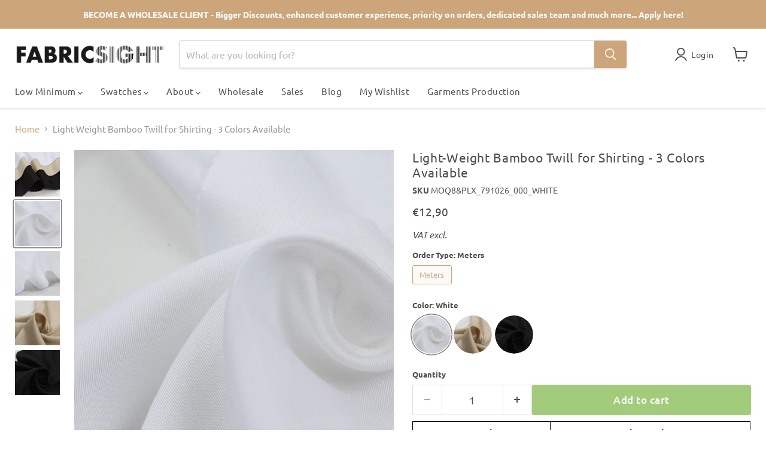

--- FILE ---
content_type: text/html; charset=utf-8
request_url: https://www.fabricsight.com/en-it/collections/all/products/light-weight-bamboo-twill-for-shirting-3-colors-available?view=recently-viewed
body_size: 1618
content:










  

  

  












  

  <div
    class="productgrid--item  imagestyle--cropped-medium      productitem--emphasis  product-recently-viewed-card    show-actions--mobile"
    data-product-item
    data-product-quickshop-url="/en-it/collections/all/products/light-weight-bamboo-twill-for-shirting-3-colors-available"
    
      data-recently-viewed-card
      
    
  >
    <div class="productitem" data-product-item-content>
      
      
      
      

      

      

      <div class="productitem__container">
        <div class="product-recently-viewed-card-time" data-product-handle="light-weight-bamboo-twill-for-shirting-3-colors-available">
      <button
        class="product-recently-viewed-card-remove"
        aria-label="close"
        data-remove-recently-viewed
      >
        


                                                                        <svg class="icon-remove "    aria-hidden="true"    focusable="false"    role="presentation"    xmlns="http://www.w3.org/2000/svg" width="10" height="10" viewBox="0 0 10 10" xmlns="http://www.w3.org/2000/svg">      <path fill="currentColor" d="M6.08785659,5 L9.77469752,1.31315906 L8.68684094,0.225302476 L5,3.91214341 L1.31315906,0.225302476 L0.225302476,1.31315906 L3.91214341,5 L0.225302476,8.68684094 L1.31315906,9.77469752 L5,6.08785659 L8.68684094,9.77469752 L9.77469752,8.68684094 L6.08785659,5 Z"></path>    </svg>                                              

      </button>
    </div>

        <div class="productitem__image-container">
          <a
            class="productitem--image-link"
            href="/en-it/collections/all/products/light-weight-bamboo-twill-for-shirting-3-colors-available"
            tabindex="-1"
            data-product-page-link
          >
            <figure
              class="productitem--image"
              data-product-item-image
              
            >
              
                
                  
                  

  
    <noscript data-rimg-noscript>
      <img
        
          src="//www.fabricsight.com/cdn/shop/files/Light-Weight-Bamboo-Twill-for-Shirting-3-Colors-Available-Fabric-fabricsight-Meters-White-2_512x342.jpg?v=1739825800"
        

        alt="Light-Weight Bamboo Twill for Shirting - 3 Colors Available-Fabric-FabricSight"
        data-rimg="noscript"
        srcset="//www.fabricsight.com/cdn/shop/files/Light-Weight-Bamboo-Twill-for-Shirting-3-Colors-Available-Fabric-fabricsight-Meters-White-2_512x342.jpg?v=1739825800 1x, //www.fabricsight.com/cdn/shop/files/Light-Weight-Bamboo-Twill-for-Shirting-3-Colors-Available-Fabric-fabricsight-Meters-White-2_1024x684.jpg?v=1739825800 2x, //www.fabricsight.com/cdn/shop/files/Light-Weight-Bamboo-Twill-for-Shirting-3-Colors-Available-Fabric-fabricsight-Meters-White-2_1536x1026.jpg?v=1739825800 3x, //www.fabricsight.com/cdn/shop/files/Light-Weight-Bamboo-Twill-for-Shirting-3-Colors-Available-Fabric-fabricsight-Meters-White-2_1997x1334.jpg?v=1739825800 3.9x"
        class="productitem--image-alternate"
        
        
      >
    </noscript>
  

  <img
    
      src="//www.fabricsight.com/cdn/shop/files/Light-Weight-Bamboo-Twill-for-Shirting-3-Colors-Available-Fabric-fabricsight-Meters-White-2_512x342.jpg?v=1739825800"
    
    alt="Light-Weight Bamboo Twill for Shirting - 3 Colors Available-Fabric-FabricSight"

    
      data-rimg="lazy"
      data-rimg-scale="1"
      data-rimg-template="//www.fabricsight.com/cdn/shop/files/Light-Weight-Bamboo-Twill-for-Shirting-3-Colors-Available-Fabric-fabricsight-Meters-White-2_{size}.jpg?v=1739825800"
      data-rimg-max="2000x1333"
      data-rimg-crop="false"
      
      srcset="data:image/svg+xml;utf8,<svg%20xmlns='http://www.w3.org/2000/svg'%20width='512'%20height='342'></svg>"
    

    class="productitem--image-alternate"
    
    
  >



  <div data-rimg-canvas></div>


                
                

  
    <noscript data-rimg-noscript>
      <img
        
          src="//www.fabricsight.com/cdn/shop/files/Light-Weight-Bamboo-Twill-for-Shirting-3-Colors-Available-Fabric-fabricsight-Meters-White_512x342.jpg?v=1739825800"
        

        alt="Light-Weight Bamboo Twill for Shirting - 3 Colors Available-Fabric-FabricSight"
        data-rimg="noscript"
        srcset="//www.fabricsight.com/cdn/shop/files/Light-Weight-Bamboo-Twill-for-Shirting-3-Colors-Available-Fabric-fabricsight-Meters-White_512x342.jpg?v=1739825800 1x, //www.fabricsight.com/cdn/shop/files/Light-Weight-Bamboo-Twill-for-Shirting-3-Colors-Available-Fabric-fabricsight-Meters-White_1024x684.jpg?v=1739825800 2x, //www.fabricsight.com/cdn/shop/files/Light-Weight-Bamboo-Twill-for-Shirting-3-Colors-Available-Fabric-fabricsight-Meters-White_1536x1026.jpg?v=1739825800 3x, //www.fabricsight.com/cdn/shop/files/Light-Weight-Bamboo-Twill-for-Shirting-3-Colors-Available-Fabric-fabricsight-Meters-White_1997x1334.jpg?v=1739825800 3.9x"
        class="productitem--image-primary"
        
        
      >
    </noscript>
  

  <img
    
      src="//www.fabricsight.com/cdn/shop/files/Light-Weight-Bamboo-Twill-for-Shirting-3-Colors-Available-Fabric-fabricsight-Meters-White_512x342.jpg?v=1739825800"
    
    alt="Light-Weight Bamboo Twill for Shirting - 3 Colors Available-Fabric-FabricSight"

    
      data-rimg="lazy"
      data-rimg-scale="1"
      data-rimg-template="//www.fabricsight.com/cdn/shop/files/Light-Weight-Bamboo-Twill-for-Shirting-3-Colors-Available-Fabric-fabricsight-Meters-White_{size}.jpg?v=1739825800"
      data-rimg-max="2000x1333"
      data-rimg-crop="false"
      
      srcset="data:image/svg+xml;utf8,<svg%20xmlns='http://www.w3.org/2000/svg'%20width='512'%20height='342'></svg>"
    

    class="productitem--image-primary"
    
    
  >



  <div data-rimg-canvas></div>


              

              



























  
  
  

  <span class="productitem__badge productitem__badge--sale"
    data-badge-sales
    style="display: none;"
  >
    <span data-badge-sales-range>
      
        Sale
      
    </span>
    <span data-badge-sales-single style="display: none;">
      
        Sale
      
    </span>
  </span>

              <span class="visually-hidden">Light-Weight Bamboo Twill for Shirting - 3 Colors Available</span>
            </figure>
          </a>
        </div><span class="col_clct" clct='[{"collection_id":"263813693494","product_id":"8794178814301","product_handle":"light-weight-bamboo-twill-for-shirting-3-colors-available"},{"collection_id":"264701083702","product_id":"8794178814301","product_handle":"light-weight-bamboo-twill-for-shirting-3-colors-available"},{"collection_id":"269219233846","product_id":"8794178814301","product_handle":"light-weight-bamboo-twill-for-shirting-3-colors-available"},{"collection_id":"610594619741","product_id":"8794178814301","product_handle":"light-weight-bamboo-twill-for-shirting-3-colors-available"},{"collection_id":"694197518685","product_id":"8794178814301","product_handle":"light-weight-bamboo-twill-for-shirting-3-colors-available"},{"collection_id":"264702099510","product_id":"8794178814301","product_handle":"light-weight-bamboo-twill-for-shirting-3-colors-available"},{"collection_id":"264701935670","product_id":"8794178814301","product_handle":"light-weight-bamboo-twill-for-shirting-3-colors-available"},{"collection_id":"264702132278","product_id":"8794178814301","product_handle":"light-weight-bamboo-twill-for-shirting-3-colors-available"},{"collection_id":"264702296118","product_id":"8794178814301","product_handle":"light-weight-bamboo-twill-for-shirting-3-colors-available"},{"collection_id":"176531931190","product_id":"8794178814301","product_handle":"light-weight-bamboo-twill-for-shirting-3-colors-available"},{"collection_id":"261471895606","product_id":"8794178814301","product_handle":"light-weight-bamboo-twill-for-shirting-3-colors-available"},{"collection_id":"261493325878","product_id":"8794178814301","product_handle":"light-weight-bamboo-twill-for-shirting-3-colors-available"},{"collection_id":"600552997213","product_id":"8794178814301","product_handle":"light-weight-bamboo-twill-for-shirting-3-colors-available"},{"collection_id":"264702459958","product_id":"8794178814301","product_handle":"light-weight-bamboo-twill-for-shirting-3-colors-available"},{"collection_id":"261495980086","product_id":"8794178814301","product_handle":"light-weight-bamboo-twill-for-shirting-3-colors-available"},{"collection_id":"176532750390","product_id":"8794178814301","product_handle":"light-weight-bamboo-twill-for-shirting-3-colors-available"},{"collection_id":"611926180189","product_id":"8794178814301","product_handle":"light-weight-bamboo-twill-for-shirting-3-colors-available"},{"collection_id":"615724974429","product_id":"8794178814301","product_handle":"light-weight-bamboo-twill-for-shirting-3-colors-available"},{"collection_id":"261470945334","product_id":"8794178814301","product_handle":"light-weight-bamboo-twill-for-shirting-3-colors-available"}]'></span><div class="productitem--info">
          
            
          

          
            




























<div class="price productitem__price ">
  
    <div
      class="price__compare-at visible"
      data-price-compare-container
    >

      
        <span class="money price__original" data-price-original></span>
      
    </div>


    
      
      <div class="price__compare-at--hidden" data-compare-price-range-hidden>
        
          <span class="visually-hidden">Original price</span>
          <span class="money price__compare-at--min" data-price-compare-min>
            €12,90
          </span>
          -
          <span class="visually-hidden">Original price</span>
          <span class="money price__compare-at--max" data-price-compare-max>
            €12,90
          </span>
          <small class="per-meter">/ Meter</small>
        
      </div>
      <div class="price__compare-at--hidden" data-compare-price-hidden>
        <span class="visually-hidden">Original price</span>
        <span class="money price__compare-at--single" data-price-compare>
          
        </span>
      </div>
    
  

  <div class="price__current price__current--emphasize " data-price-container>

    

    
      
      
      <span class="money" data-price>
        €12,90
      </span> <small class="per-meter">/ Meter</small>
    
    
  </div>

  
    
    <div class="price__current--hidden" data-current-price-range-hidden>
      
        <span class="money price__current--min" data-price-min>€12,90</span>
        -
        <span class="money price__current--max" data-price-max>€12,90</span>
      
      <small class="per-meter">/ Meter</small>
    </div>
    <div class="price__current--hidden" data-current-price-hidden>
      <span class="visually-hidden">Current price</span>
      <span class="money" data-price>
        €12,90
      </span> <small class="per-meter">/ Meter</small>
    </div>
  

  
    
    
    
    

    <div
      class="
        productitem__unit-price
        hidden
      "
      data-unit-price
    >
      <span class="productitem__total-quantity" data-total-quantity></span> | <span class="productitem__unit-price--amount money" data-unit-price-amount></span> / <span class="productitem__unit-price--measure" data-unit-price-measure></span>
    </div>
  

  
</div>


          

          <h2 class="productitem--title">
            <a href="/en-it/collections/all/products/light-weight-bamboo-twill-for-shirting-3-colors-available" data-product-page-link>
              Light-Weight Bamboo Twill for Shirting - 3 Colors Available
            </a>
          </h2>

          
            
          

          

          
            

            
              
            
          

          
            <div class="productitem--description">
              <p>
100% Bamboo
Weight: 130 g/m²
Width: 150 cm
Minimum Order Quantity (M.O.Q): 8 meters

Light-weight bamboo twill, shiny look and fluid drape. Sustai...</p>

              
                <a
                  href="/en-it/collections/all/products/light-weight-bamboo-twill-for-shirting-3-colors-available"
                  class="productitem--link"
                  data-product-page-link
                >
                  View full details
                </a>
              
            </div>
          
        </div>

        
      </div>
    </div>

    
  </div>



--- FILE ---
content_type: text/javascript; charset=utf-8
request_url: https://www.fabricsight.com/en-it/products/swatch-light-weight-bamboo-twill-for-shirting-3-colors-available.js
body_size: 712
content:
{"id":15109346459997,"title":"swatch-Light-Weight Bamboo Twill for Shirting - 3 Colors Available","handle":"swatch-light-weight-bamboo-twill-for-shirting-3-colors-available","description":"\u003cul\u003e\n\u003cli\u003e\u003cspan style=\"color: #808080;\"\u003e\u003cstrong\u003e100% Bamboo\u003c\/strong\u003e\u003c\/span\u003e\u003c\/li\u003e\n\u003cli\u003e\u003cspan style=\"color: #808080;\"\u003e\u003cstrong\u003eWeight: \u003c\/strong\u003e130 g\/m²\u003c\/span\u003e\u003c\/li\u003e\n\u003cli\u003e\u003cspan style=\"color: #808080;\"\u003e\u003cstrong\u003eWidth: \u003c\/strong\u003e150 cm\u003c\/span\u003e\u003c\/li\u003e\n\u003cli\u003e\u003cspan style=\"color: #808080;\"\u003e\u003cstrong\u003eMinimum Order Quantity (M.O.Q):\u003c\/strong\u003e 8 meters\u003c\/span\u003e\u003c\/li\u003e\n\u003c\/ul\u003e\n\u003cp style=\"text-align: left;\"\u003e\u003cmeta charset=\"utf-8\"\u003e\u003cspan data-mce-fragment=\"1\"\u003eLight-weight bamboo twill, shiny look and fluid drape. Sustainable fabric perfect for tops, blouses, shirts, dresses and skirts. Soft bamboo fabric suitable\u003c\/span\u003e\u003cspan data-mce-fragment=\"1\"\u003e for summer season, womenswear, menswear and kidswear. Oeko Tex Standard 100 Certified.\u003c\/span\u003e\u003c\/p\u003e\n\u003cp style=\"text-align: left;\"\u003e\u003cspan style=\"font-size: 1.4em;\"\u003e\u003cspan style=\"color: #00aaff;\"\u003e\u003cem\u003e\u003cimg data-mce-fragment=\"1\" style=\"display: block; margin-left: auto; margin-right: auto;\" src=\"https:\/\/cdn.shopify.com\/s\/files\/1\/0250\/8557\/5222\/files\/CERTIFICADO-OEKO-TEX-vector-01-1024x360_fbe9bfae-445a-4e83-925a-275f7e04e828_160x160.webp?v=1664272958\" alt=\"oeko tex\" data-mce-src=\"https:\/\/cdn.shopify.com\/s\/files\/1\/0250\/8557\/5222\/files\/CERTIFICADO-OEKO-TEX-vector-01-1024x360_fbe9bfae-445a-4e83-925a-275f7e04e828_160x160.webp?v=1664272958\"\u003e\u003c\/em\u003e\u003c\/span\u003e\u003c\/span\u003e\u003c\/p\u003e\n\u003cp\u003e\u003cem\u003e\u003cstrong\u003e NOTE:\u003c\/strong\u003e If eligible, VAT won't be applied for this product. A valid and eligible European Union's VAT identification number (company or individual) should be inserted at the checkout step. \u003c\/em\u003e\u003c\/p\u003e\n\u003cp\u003e\u003cbr\u003e\u003c\/p\u003e","published_at":"2025-02-17T21:54:44+01:00","created_at":"2025-02-11T21:38:02+01:00","vendor":"PLX","type":"Fabric","tags":["swatch"],"price":100,"price_min":100,"price_max":100,"available":true,"price_varies":false,"compare_at_price":null,"compare_at_price_min":0,"compare_at_price_max":0,"compare_at_price_varies":false,"variants":[{"id":56284563472733,"title":"Swatch \/ White","option1":"Swatch","option2":"White","option3":null,"sku":"SWATCH_MOQ8\u0026PLX_791026_000_WHITE","requires_shipping":true,"taxable":true,"featured_image":{"id":72932246520157,"product_id":15109346459997,"position":2,"created_at":"2025-02-12T17:01:02+01:00","updated_at":"2025-02-13T09:06:09+01:00","alt":"swatch-Light-Weight Bamboo Twill for Shirting - 3 Colors Available-Fabric-FabricSight","width":2000,"height":1333,"src":"https:\/\/cdn.shopify.com\/s\/files\/1\/0250\/8557\/5222\/files\/swatch-Light-Weight-Bamboo-Twill-for-Shirting-3-Colors-Available-Fabric-fabricsight-Swatch-White-2.jpg?v=1739433969","variant_ids":[56284563472733]},"available":true,"name":"swatch-Light-Weight Bamboo Twill for Shirting - 3 Colors Available - Swatch \/ White","public_title":"Swatch \/ White","options":["Swatch","White"],"price":100,"weight":15,"compare_at_price":null,"inventory_management":"shopify","barcode":null,"featured_media":{"alt":"swatch-Light-Weight Bamboo Twill for Shirting - 3 Colors Available-Fabric-FabricSight","id":63980638011741,"position":2,"preview_image":{"aspect_ratio":1.5,"height":1333,"width":2000,"src":"https:\/\/cdn.shopify.com\/s\/files\/1\/0250\/8557\/5222\/files\/swatch-Light-Weight-Bamboo-Twill-for-Shirting-3-Colors-Available-Fabric-fabricsight-Swatch-White-2.jpg?v=1739433969"}},"requires_selling_plan":false,"selling_plan_allocations":[]},{"id":56284563505501,"title":"Swatch \/ Beige","option1":"Swatch","option2":"Beige","option3":null,"sku":"SWATCH_MOQ8\u0026PLX_791026_303_BEIGE","requires_shipping":true,"taxable":true,"featured_image":{"id":72932246618461,"product_id":15109346459997,"position":4,"created_at":"2025-02-12T17:01:02+01:00","updated_at":"2025-12-12T00:14:02+01:00","alt":"swatch-Light-Weight Bamboo Twill for Shirting - 3 Colors Available-Fabric-FabricSight","width":2000,"height":1333,"src":"https:\/\/cdn.shopify.com\/s\/files\/1\/0250\/8557\/5222\/files\/swatch-Light-Weight-Bamboo-Twill-for-Shirting-3-Colors-Available-Fabric-fabricsight-Swatch-Beige-4.jpg?v=1765494842","variant_ids":[56284563505501]},"available":true,"name":"swatch-Light-Weight Bamboo Twill for Shirting - 3 Colors Available - Swatch \/ Beige","public_title":"Swatch \/ Beige","options":["Swatch","Beige"],"price":100,"weight":15,"compare_at_price":null,"inventory_management":"shopify","barcode":null,"featured_media":{"alt":"swatch-Light-Weight Bamboo Twill for Shirting - 3 Colors Available-Fabric-FabricSight","id":63980638208349,"position":4,"preview_image":{"aspect_ratio":1.5,"height":1333,"width":2000,"src":"https:\/\/cdn.shopify.com\/s\/files\/1\/0250\/8557\/5222\/files\/swatch-Light-Weight-Bamboo-Twill-for-Shirting-3-Colors-Available-Fabric-fabricsight-Swatch-Beige-4.jpg?v=1765494842"}},"requires_selling_plan":false,"selling_plan_allocations":[]},{"id":56284563538269,"title":"Swatch \/ Black","option1":"Swatch","option2":"Black","option3":null,"sku":"SWATCH_MOQ8\u0026PLX_791026_999_BLACK","requires_shipping":true,"taxable":true,"featured_image":{"id":72932246683997,"product_id":15109346459997,"position":5,"created_at":"2025-02-12T17:01:02+01:00","updated_at":"2025-12-12T00:14:05+01:00","alt":"swatch-Light-Weight Bamboo Twill for Shirting - 3 Colors Available-Fabric-FabricSight","width":2000,"height":1333,"src":"https:\/\/cdn.shopify.com\/s\/files\/1\/0250\/8557\/5222\/files\/swatch-Light-Weight-Bamboo-Twill-for-Shirting-3-Colors-Available-Fabric-fabricsight-Swatch-Black-5.jpg?v=1765494845","variant_ids":[56284563538269]},"available":true,"name":"swatch-Light-Weight Bamboo Twill for Shirting - 3 Colors Available - Swatch \/ Black","public_title":"Swatch \/ Black","options":["Swatch","Black"],"price":100,"weight":15,"compare_at_price":null,"inventory_management":"shopify","barcode":null,"featured_media":{"alt":"swatch-Light-Weight Bamboo Twill for Shirting - 3 Colors Available-Fabric-FabricSight","id":63980638241117,"position":5,"preview_image":{"aspect_ratio":1.5,"height":1333,"width":2000,"src":"https:\/\/cdn.shopify.com\/s\/files\/1\/0250\/8557\/5222\/files\/swatch-Light-Weight-Bamboo-Twill-for-Shirting-3-Colors-Available-Fabric-fabricsight-Swatch-Black-5.jpg?v=1765494845"}},"requires_selling_plan":false,"selling_plan_allocations":[]}],"images":["\/\/cdn.shopify.com\/s\/files\/1\/0250\/8557\/5222\/files\/swatch-Light-Weight-Bamboo-Twill-for-Shirting-3-Colors-Available-Fabric-fabricsight-Swatch-White.jpg?v=1739433968","\/\/cdn.shopify.com\/s\/files\/1\/0250\/8557\/5222\/files\/swatch-Light-Weight-Bamboo-Twill-for-Shirting-3-Colors-Available-Fabric-fabricsight-Swatch-White-2.jpg?v=1739433969","\/\/cdn.shopify.com\/s\/files\/1\/0250\/8557\/5222\/files\/swatch-Light-Weight-Bamboo-Twill-for-Shirting-3-Colors-Available-Fabric-fabricsight-Swatch-White-3.jpg?v=1739433969","\/\/cdn.shopify.com\/s\/files\/1\/0250\/8557\/5222\/files\/swatch-Light-Weight-Bamboo-Twill-for-Shirting-3-Colors-Available-Fabric-fabricsight-Swatch-Beige-4.jpg?v=1765494842","\/\/cdn.shopify.com\/s\/files\/1\/0250\/8557\/5222\/files\/swatch-Light-Weight-Bamboo-Twill-for-Shirting-3-Colors-Available-Fabric-fabricsight-Swatch-Black-5.jpg?v=1765494845"],"featured_image":"\/\/cdn.shopify.com\/s\/files\/1\/0250\/8557\/5222\/files\/swatch-Light-Weight-Bamboo-Twill-for-Shirting-3-Colors-Available-Fabric-fabricsight-Swatch-White.jpg?v=1739433968","options":[{"name":"Order Type","position":1,"values":["Swatch"]},{"name":"Color","position":2,"values":["White","Beige","Black"]}],"url":"\/en-it\/products\/swatch-light-weight-bamboo-twill-for-shirting-3-colors-available","media":[{"alt":"swatch-Light-Weight Bamboo Twill for Shirting - 3 Colors Available-Fabric-FabricSight","id":63980637978973,"position":1,"preview_image":{"aspect_ratio":1.5,"height":1333,"width":2000,"src":"https:\/\/cdn.shopify.com\/s\/files\/1\/0250\/8557\/5222\/files\/swatch-Light-Weight-Bamboo-Twill-for-Shirting-3-Colors-Available-Fabric-fabricsight-Swatch-White.jpg?v=1739433968"},"aspect_ratio":1.5,"height":1333,"media_type":"image","src":"https:\/\/cdn.shopify.com\/s\/files\/1\/0250\/8557\/5222\/files\/swatch-Light-Weight-Bamboo-Twill-for-Shirting-3-Colors-Available-Fabric-fabricsight-Swatch-White.jpg?v=1739433968","width":2000},{"alt":"swatch-Light-Weight Bamboo Twill for Shirting - 3 Colors Available-Fabric-FabricSight","id":63980638011741,"position":2,"preview_image":{"aspect_ratio":1.5,"height":1333,"width":2000,"src":"https:\/\/cdn.shopify.com\/s\/files\/1\/0250\/8557\/5222\/files\/swatch-Light-Weight-Bamboo-Twill-for-Shirting-3-Colors-Available-Fabric-fabricsight-Swatch-White-2.jpg?v=1739433969"},"aspect_ratio":1.5,"height":1333,"media_type":"image","src":"https:\/\/cdn.shopify.com\/s\/files\/1\/0250\/8557\/5222\/files\/swatch-Light-Weight-Bamboo-Twill-for-Shirting-3-Colors-Available-Fabric-fabricsight-Swatch-White-2.jpg?v=1739433969","width":2000},{"alt":"swatch-Light-Weight Bamboo Twill for Shirting - 3 Colors Available-Fabric-FabricSight","id":63980638077277,"position":3,"preview_image":{"aspect_ratio":1.5,"height":1333,"width":2000,"src":"https:\/\/cdn.shopify.com\/s\/files\/1\/0250\/8557\/5222\/files\/swatch-Light-Weight-Bamboo-Twill-for-Shirting-3-Colors-Available-Fabric-fabricsight-Swatch-White-3.jpg?v=1739433969"},"aspect_ratio":1.5,"height":1333,"media_type":"image","src":"https:\/\/cdn.shopify.com\/s\/files\/1\/0250\/8557\/5222\/files\/swatch-Light-Weight-Bamboo-Twill-for-Shirting-3-Colors-Available-Fabric-fabricsight-Swatch-White-3.jpg?v=1739433969","width":2000},{"alt":"swatch-Light-Weight Bamboo Twill for Shirting - 3 Colors Available-Fabric-FabricSight","id":63980638208349,"position":4,"preview_image":{"aspect_ratio":1.5,"height":1333,"width":2000,"src":"https:\/\/cdn.shopify.com\/s\/files\/1\/0250\/8557\/5222\/files\/swatch-Light-Weight-Bamboo-Twill-for-Shirting-3-Colors-Available-Fabric-fabricsight-Swatch-Beige-4.jpg?v=1765494842"},"aspect_ratio":1.5,"height":1333,"media_type":"image","src":"https:\/\/cdn.shopify.com\/s\/files\/1\/0250\/8557\/5222\/files\/swatch-Light-Weight-Bamboo-Twill-for-Shirting-3-Colors-Available-Fabric-fabricsight-Swatch-Beige-4.jpg?v=1765494842","width":2000},{"alt":"swatch-Light-Weight Bamboo Twill for Shirting - 3 Colors Available-Fabric-FabricSight","id":63980638241117,"position":5,"preview_image":{"aspect_ratio":1.5,"height":1333,"width":2000,"src":"https:\/\/cdn.shopify.com\/s\/files\/1\/0250\/8557\/5222\/files\/swatch-Light-Weight-Bamboo-Twill-for-Shirting-3-Colors-Available-Fabric-fabricsight-Swatch-Black-5.jpg?v=1765494845"},"aspect_ratio":1.5,"height":1333,"media_type":"image","src":"https:\/\/cdn.shopify.com\/s\/files\/1\/0250\/8557\/5222\/files\/swatch-Light-Weight-Bamboo-Twill-for-Shirting-3-Colors-Available-Fabric-fabricsight-Swatch-Black-5.jpg?v=1765494845","width":2000}],"requires_selling_plan":false,"selling_plan_groups":[]}

--- FILE ---
content_type: text/javascript; charset=utf-8
request_url: https://www.fabricsight.com/en-it/products/swatch-light-weight-bamboo-twill-for-shirting-3-colors-available.js
body_size: 710
content:
{"id":15109346459997,"title":"swatch-Light-Weight Bamboo Twill for Shirting - 3 Colors Available","handle":"swatch-light-weight-bamboo-twill-for-shirting-3-colors-available","description":"\u003cul\u003e\n\u003cli\u003e\u003cspan style=\"color: #808080;\"\u003e\u003cstrong\u003e100% Bamboo\u003c\/strong\u003e\u003c\/span\u003e\u003c\/li\u003e\n\u003cli\u003e\u003cspan style=\"color: #808080;\"\u003e\u003cstrong\u003eWeight: \u003c\/strong\u003e130 g\/m²\u003c\/span\u003e\u003c\/li\u003e\n\u003cli\u003e\u003cspan style=\"color: #808080;\"\u003e\u003cstrong\u003eWidth: \u003c\/strong\u003e150 cm\u003c\/span\u003e\u003c\/li\u003e\n\u003cli\u003e\u003cspan style=\"color: #808080;\"\u003e\u003cstrong\u003eMinimum Order Quantity (M.O.Q):\u003c\/strong\u003e 8 meters\u003c\/span\u003e\u003c\/li\u003e\n\u003c\/ul\u003e\n\u003cp style=\"text-align: left;\"\u003e\u003cmeta charset=\"utf-8\"\u003e\u003cspan data-mce-fragment=\"1\"\u003eLight-weight bamboo twill, shiny look and fluid drape. Sustainable fabric perfect for tops, blouses, shirts, dresses and skirts. Soft bamboo fabric suitable\u003c\/span\u003e\u003cspan data-mce-fragment=\"1\"\u003e for summer season, womenswear, menswear and kidswear. Oeko Tex Standard 100 Certified.\u003c\/span\u003e\u003c\/p\u003e\n\u003cp style=\"text-align: left;\"\u003e\u003cspan style=\"font-size: 1.4em;\"\u003e\u003cspan style=\"color: #00aaff;\"\u003e\u003cem\u003e\u003cimg data-mce-fragment=\"1\" style=\"display: block; margin-left: auto; margin-right: auto;\" src=\"https:\/\/cdn.shopify.com\/s\/files\/1\/0250\/8557\/5222\/files\/CERTIFICADO-OEKO-TEX-vector-01-1024x360_fbe9bfae-445a-4e83-925a-275f7e04e828_160x160.webp?v=1664272958\" alt=\"oeko tex\" data-mce-src=\"https:\/\/cdn.shopify.com\/s\/files\/1\/0250\/8557\/5222\/files\/CERTIFICADO-OEKO-TEX-vector-01-1024x360_fbe9bfae-445a-4e83-925a-275f7e04e828_160x160.webp?v=1664272958\"\u003e\u003c\/em\u003e\u003c\/span\u003e\u003c\/span\u003e\u003c\/p\u003e\n\u003cp\u003e\u003cem\u003e\u003cstrong\u003e NOTE:\u003c\/strong\u003e If eligible, VAT won't be applied for this product. A valid and eligible European Union's VAT identification number (company or individual) should be inserted at the checkout step. \u003c\/em\u003e\u003c\/p\u003e\n\u003cp\u003e\u003cbr\u003e\u003c\/p\u003e","published_at":"2025-02-17T21:54:44+01:00","created_at":"2025-02-11T21:38:02+01:00","vendor":"PLX","type":"Fabric","tags":["swatch"],"price":100,"price_min":100,"price_max":100,"available":true,"price_varies":false,"compare_at_price":null,"compare_at_price_min":0,"compare_at_price_max":0,"compare_at_price_varies":false,"variants":[{"id":56284563472733,"title":"Swatch \/ White","option1":"Swatch","option2":"White","option3":null,"sku":"SWATCH_MOQ8\u0026PLX_791026_000_WHITE","requires_shipping":true,"taxable":true,"featured_image":{"id":72932246520157,"product_id":15109346459997,"position":2,"created_at":"2025-02-12T17:01:02+01:00","updated_at":"2025-02-13T09:06:09+01:00","alt":"swatch-Light-Weight Bamboo Twill for Shirting - 3 Colors Available-Fabric-FabricSight","width":2000,"height":1333,"src":"https:\/\/cdn.shopify.com\/s\/files\/1\/0250\/8557\/5222\/files\/swatch-Light-Weight-Bamboo-Twill-for-Shirting-3-Colors-Available-Fabric-fabricsight-Swatch-White-2.jpg?v=1739433969","variant_ids":[56284563472733]},"available":true,"name":"swatch-Light-Weight Bamboo Twill for Shirting - 3 Colors Available - Swatch \/ White","public_title":"Swatch \/ White","options":["Swatch","White"],"price":100,"weight":15,"compare_at_price":null,"inventory_management":"shopify","barcode":null,"featured_media":{"alt":"swatch-Light-Weight Bamboo Twill for Shirting - 3 Colors Available-Fabric-FabricSight","id":63980638011741,"position":2,"preview_image":{"aspect_ratio":1.5,"height":1333,"width":2000,"src":"https:\/\/cdn.shopify.com\/s\/files\/1\/0250\/8557\/5222\/files\/swatch-Light-Weight-Bamboo-Twill-for-Shirting-3-Colors-Available-Fabric-fabricsight-Swatch-White-2.jpg?v=1739433969"}},"requires_selling_plan":false,"selling_plan_allocations":[]},{"id":56284563505501,"title":"Swatch \/ Beige","option1":"Swatch","option2":"Beige","option3":null,"sku":"SWATCH_MOQ8\u0026PLX_791026_303_BEIGE","requires_shipping":true,"taxable":true,"featured_image":{"id":72932246618461,"product_id":15109346459997,"position":4,"created_at":"2025-02-12T17:01:02+01:00","updated_at":"2025-12-12T00:14:02+01:00","alt":"swatch-Light-Weight Bamboo Twill for Shirting - 3 Colors Available-Fabric-FabricSight","width":2000,"height":1333,"src":"https:\/\/cdn.shopify.com\/s\/files\/1\/0250\/8557\/5222\/files\/swatch-Light-Weight-Bamboo-Twill-for-Shirting-3-Colors-Available-Fabric-fabricsight-Swatch-Beige-4.jpg?v=1765494842","variant_ids":[56284563505501]},"available":true,"name":"swatch-Light-Weight Bamboo Twill for Shirting - 3 Colors Available - Swatch \/ Beige","public_title":"Swatch \/ Beige","options":["Swatch","Beige"],"price":100,"weight":15,"compare_at_price":null,"inventory_management":"shopify","barcode":null,"featured_media":{"alt":"swatch-Light-Weight Bamboo Twill for Shirting - 3 Colors Available-Fabric-FabricSight","id":63980638208349,"position":4,"preview_image":{"aspect_ratio":1.5,"height":1333,"width":2000,"src":"https:\/\/cdn.shopify.com\/s\/files\/1\/0250\/8557\/5222\/files\/swatch-Light-Weight-Bamboo-Twill-for-Shirting-3-Colors-Available-Fabric-fabricsight-Swatch-Beige-4.jpg?v=1765494842"}},"requires_selling_plan":false,"selling_plan_allocations":[]},{"id":56284563538269,"title":"Swatch \/ Black","option1":"Swatch","option2":"Black","option3":null,"sku":"SWATCH_MOQ8\u0026PLX_791026_999_BLACK","requires_shipping":true,"taxable":true,"featured_image":{"id":72932246683997,"product_id":15109346459997,"position":5,"created_at":"2025-02-12T17:01:02+01:00","updated_at":"2025-12-12T00:14:05+01:00","alt":"swatch-Light-Weight Bamboo Twill for Shirting - 3 Colors Available-Fabric-FabricSight","width":2000,"height":1333,"src":"https:\/\/cdn.shopify.com\/s\/files\/1\/0250\/8557\/5222\/files\/swatch-Light-Weight-Bamboo-Twill-for-Shirting-3-Colors-Available-Fabric-fabricsight-Swatch-Black-5.jpg?v=1765494845","variant_ids":[56284563538269]},"available":true,"name":"swatch-Light-Weight Bamboo Twill for Shirting - 3 Colors Available - Swatch \/ Black","public_title":"Swatch \/ Black","options":["Swatch","Black"],"price":100,"weight":15,"compare_at_price":null,"inventory_management":"shopify","barcode":null,"featured_media":{"alt":"swatch-Light-Weight Bamboo Twill for Shirting - 3 Colors Available-Fabric-FabricSight","id":63980638241117,"position":5,"preview_image":{"aspect_ratio":1.5,"height":1333,"width":2000,"src":"https:\/\/cdn.shopify.com\/s\/files\/1\/0250\/8557\/5222\/files\/swatch-Light-Weight-Bamboo-Twill-for-Shirting-3-Colors-Available-Fabric-fabricsight-Swatch-Black-5.jpg?v=1765494845"}},"requires_selling_plan":false,"selling_plan_allocations":[]}],"images":["\/\/cdn.shopify.com\/s\/files\/1\/0250\/8557\/5222\/files\/swatch-Light-Weight-Bamboo-Twill-for-Shirting-3-Colors-Available-Fabric-fabricsight-Swatch-White.jpg?v=1739433968","\/\/cdn.shopify.com\/s\/files\/1\/0250\/8557\/5222\/files\/swatch-Light-Weight-Bamboo-Twill-for-Shirting-3-Colors-Available-Fabric-fabricsight-Swatch-White-2.jpg?v=1739433969","\/\/cdn.shopify.com\/s\/files\/1\/0250\/8557\/5222\/files\/swatch-Light-Weight-Bamboo-Twill-for-Shirting-3-Colors-Available-Fabric-fabricsight-Swatch-White-3.jpg?v=1739433969","\/\/cdn.shopify.com\/s\/files\/1\/0250\/8557\/5222\/files\/swatch-Light-Weight-Bamboo-Twill-for-Shirting-3-Colors-Available-Fabric-fabricsight-Swatch-Beige-4.jpg?v=1765494842","\/\/cdn.shopify.com\/s\/files\/1\/0250\/8557\/5222\/files\/swatch-Light-Weight-Bamboo-Twill-for-Shirting-3-Colors-Available-Fabric-fabricsight-Swatch-Black-5.jpg?v=1765494845"],"featured_image":"\/\/cdn.shopify.com\/s\/files\/1\/0250\/8557\/5222\/files\/swatch-Light-Weight-Bamboo-Twill-for-Shirting-3-Colors-Available-Fabric-fabricsight-Swatch-White.jpg?v=1739433968","options":[{"name":"Order Type","position":1,"values":["Swatch"]},{"name":"Color","position":2,"values":["White","Beige","Black"]}],"url":"\/en-it\/products\/swatch-light-weight-bamboo-twill-for-shirting-3-colors-available","media":[{"alt":"swatch-Light-Weight Bamboo Twill for Shirting - 3 Colors Available-Fabric-FabricSight","id":63980637978973,"position":1,"preview_image":{"aspect_ratio":1.5,"height":1333,"width":2000,"src":"https:\/\/cdn.shopify.com\/s\/files\/1\/0250\/8557\/5222\/files\/swatch-Light-Weight-Bamboo-Twill-for-Shirting-3-Colors-Available-Fabric-fabricsight-Swatch-White.jpg?v=1739433968"},"aspect_ratio":1.5,"height":1333,"media_type":"image","src":"https:\/\/cdn.shopify.com\/s\/files\/1\/0250\/8557\/5222\/files\/swatch-Light-Weight-Bamboo-Twill-for-Shirting-3-Colors-Available-Fabric-fabricsight-Swatch-White.jpg?v=1739433968","width":2000},{"alt":"swatch-Light-Weight Bamboo Twill for Shirting - 3 Colors Available-Fabric-FabricSight","id":63980638011741,"position":2,"preview_image":{"aspect_ratio":1.5,"height":1333,"width":2000,"src":"https:\/\/cdn.shopify.com\/s\/files\/1\/0250\/8557\/5222\/files\/swatch-Light-Weight-Bamboo-Twill-for-Shirting-3-Colors-Available-Fabric-fabricsight-Swatch-White-2.jpg?v=1739433969"},"aspect_ratio":1.5,"height":1333,"media_type":"image","src":"https:\/\/cdn.shopify.com\/s\/files\/1\/0250\/8557\/5222\/files\/swatch-Light-Weight-Bamboo-Twill-for-Shirting-3-Colors-Available-Fabric-fabricsight-Swatch-White-2.jpg?v=1739433969","width":2000},{"alt":"swatch-Light-Weight Bamboo Twill for Shirting - 3 Colors Available-Fabric-FabricSight","id":63980638077277,"position":3,"preview_image":{"aspect_ratio":1.5,"height":1333,"width":2000,"src":"https:\/\/cdn.shopify.com\/s\/files\/1\/0250\/8557\/5222\/files\/swatch-Light-Weight-Bamboo-Twill-for-Shirting-3-Colors-Available-Fabric-fabricsight-Swatch-White-3.jpg?v=1739433969"},"aspect_ratio":1.5,"height":1333,"media_type":"image","src":"https:\/\/cdn.shopify.com\/s\/files\/1\/0250\/8557\/5222\/files\/swatch-Light-Weight-Bamboo-Twill-for-Shirting-3-Colors-Available-Fabric-fabricsight-Swatch-White-3.jpg?v=1739433969","width":2000},{"alt":"swatch-Light-Weight Bamboo Twill for Shirting - 3 Colors Available-Fabric-FabricSight","id":63980638208349,"position":4,"preview_image":{"aspect_ratio":1.5,"height":1333,"width":2000,"src":"https:\/\/cdn.shopify.com\/s\/files\/1\/0250\/8557\/5222\/files\/swatch-Light-Weight-Bamboo-Twill-for-Shirting-3-Colors-Available-Fabric-fabricsight-Swatch-Beige-4.jpg?v=1765494842"},"aspect_ratio":1.5,"height":1333,"media_type":"image","src":"https:\/\/cdn.shopify.com\/s\/files\/1\/0250\/8557\/5222\/files\/swatch-Light-Weight-Bamboo-Twill-for-Shirting-3-Colors-Available-Fabric-fabricsight-Swatch-Beige-4.jpg?v=1765494842","width":2000},{"alt":"swatch-Light-Weight Bamboo Twill for Shirting - 3 Colors Available-Fabric-FabricSight","id":63980638241117,"position":5,"preview_image":{"aspect_ratio":1.5,"height":1333,"width":2000,"src":"https:\/\/cdn.shopify.com\/s\/files\/1\/0250\/8557\/5222\/files\/swatch-Light-Weight-Bamboo-Twill-for-Shirting-3-Colors-Available-Fabric-fabricsight-Swatch-Black-5.jpg?v=1765494845"},"aspect_ratio":1.5,"height":1333,"media_type":"image","src":"https:\/\/cdn.shopify.com\/s\/files\/1\/0250\/8557\/5222\/files\/swatch-Light-Weight-Bamboo-Twill-for-Shirting-3-Colors-Available-Fabric-fabricsight-Swatch-Black-5.jpg?v=1765494845","width":2000}],"requires_selling_plan":false,"selling_plan_groups":[]}

--- FILE ---
content_type: text/javascript; charset=utf-8
request_url: https://www.fabricsight.com/en-it/products/light-weight-bamboo-twill-for-shirting-3-colors-available.js
body_size: 1095
content:
{"id":8794178814301,"title":"Light-Weight Bamboo Twill for Shirting - 3 Colors Available","handle":"light-weight-bamboo-twill-for-shirting-3-colors-available","description":"\u003cul\u003e\n\u003cli\u003e\u003cspan style=\"color: #808080;\"\u003e\u003cstrong\u003e100% Bamboo\u003c\/strong\u003e\u003c\/span\u003e\u003c\/li\u003e\n\u003cli\u003e\u003cspan style=\"color: #808080;\"\u003e\u003cstrong\u003eWeight: \u003c\/strong\u003e130 g\/m²\u003c\/span\u003e\u003c\/li\u003e\n\u003cli\u003e\u003cspan style=\"color: #808080;\"\u003e\u003cstrong\u003eWidth: \u003c\/strong\u003e150 cm\u003c\/span\u003e\u003c\/li\u003e\n\u003cli\u003e\u003cspan style=\"color: #808080;\"\u003e\u003cstrong\u003eMinimum Order Quantity (M.O.Q):\u003c\/strong\u003e 8 meters\u003c\/span\u003e\u003c\/li\u003e\n\u003c\/ul\u003e\n\u003cp style=\"text-align: left;\"\u003e\u003cmeta charset=\"utf-8\"\u003e\u003cspan data-mce-fragment=\"1\"\u003eLight-weight bamboo twill, shiny look and fluid drape. Sustainable fabric perfect for tops, blouses, shirts, dresses and skirts. Soft bamboo fabric suitable\u003c\/span\u003e\u003cspan data-mce-fragment=\"1\"\u003e for summer season, womenswear, menswear and kidswear. Oeko Tex Standard 100 Certified.\u003c\/span\u003e\u003c\/p\u003e\n\u003cp style=\"text-align: left;\"\u003e\u003cspan style=\"font-size: 1.4em;\"\u003e\u003cspan style=\"color: #00aaff;\"\u003e\u003cem\u003e\u003cimg data-mce-fragment=\"1\" style=\"display: block; margin-left: auto; margin-right: auto;\" src=\"https:\/\/cdn.shopify.com\/s\/files\/1\/0250\/8557\/5222\/files\/CERTIFICADO-OEKO-TEX-vector-01-1024x360_fbe9bfae-445a-4e83-925a-275f7e04e828_160x160.webp?v=1664272958\" alt=\"oeko tex\" data-mce-src=\"https:\/\/cdn.shopify.com\/s\/files\/1\/0250\/8557\/5222\/files\/CERTIFICADO-OEKO-TEX-vector-01-1024x360_fbe9bfae-445a-4e83-925a-275f7e04e828_160x160.webp?v=1664272958\"\u003e\u003c\/em\u003e\u003c\/span\u003e\u003c\/span\u003e\u003c\/p\u003e\n\u003cp\u003e\u003cem\u003e\u003cstrong\u003e NOTE:\u003c\/strong\u003e If eligible, VAT won't be applied for this product. A valid and eligible European Union's VAT identification number (company or individual) should be inserted at the checkout step. \u003c\/em\u003e\u003c\/p\u003e\n\u003cp\u003e\u003cbr\u003e\u003c\/p\u003e","published_at":"2023-12-05T12:39:22+01:00","created_at":"2023-12-04T12:45:13+01:00","vendor":"PLX","type":"Fabric","tags":["bamboo","beige","black","blouses","dresses","fabric","kidswear","menswear","oeko-tex","reorderable","shirts","skirts","sustainable","tops","twill","white","womenswear"],"price":1290,"price_min":1290,"price_max":1290,"available":true,"price_varies":false,"compare_at_price":null,"compare_at_price_min":0,"compare_at_price_max":0,"compare_at_price_varies":false,"variants":[{"id":49353223995741,"title":"Meters \/ White","option1":"Meters","option2":"White","option3":null,"sku":"MOQ8\u0026PLX_791026_000_WHITE","requires_shipping":true,"taxable":true,"featured_image":{"id":55173586977117,"product_id":8794178814301,"position":2,"created_at":"2024-02-29T08:42:16+01:00","updated_at":"2025-02-17T21:56:40+01:00","alt":"Light-Weight Bamboo Twill for Shirting - 3 Colors Available-Fabric-FabricSight","width":2000,"height":1333,"src":"https:\/\/cdn.shopify.com\/s\/files\/1\/0250\/8557\/5222\/files\/Light-Weight-Bamboo-Twill-for-Shirting-3-Colors-Available-Fabric-fabricsight-Meters-White-2.jpg?v=1739825800","variant_ids":[49353223995741]},"available":true,"name":"Light-Weight Bamboo Twill for Shirting - 3 Colors Available - Meters \/ White","public_title":"Meters \/ White","options":["Meters","White"],"price":1290,"weight":210,"compare_at_price":null,"inventory_management":"shopify","barcode":null,"featured_media":{"alt":"Light-Weight Bamboo Twill for Shirting - 3 Colors Available-Fabric-FabricSight","id":47822833779037,"position":2,"preview_image":{"aspect_ratio":1.5,"height":1333,"width":2000,"src":"https:\/\/cdn.shopify.com\/s\/files\/1\/0250\/8557\/5222\/files\/Light-Weight-Bamboo-Twill-for-Shirting-3-Colors-Available-Fabric-fabricsight-Meters-White-2.jpg?v=1739825800"}},"requires_selling_plan":false,"selling_plan_allocations":[]},{"id":49353224028509,"title":"Meters \/ Beige","option1":"Meters","option2":"Beige","option3":null,"sku":"MOQ8\u0026PLX_791026_303_BEIGE","requires_shipping":true,"taxable":true,"featured_image":{"id":73053953425757,"product_id":8794178814301,"position":4,"created_at":"2025-02-17T21:56:40+01:00","updated_at":"2025-12-11T22:19:22+01:00","alt":"Light-Weight Bamboo Twill for Shirting - 3 Colors Available-Fabric-FabricSight","width":2000,"height":1333,"src":"https:\/\/cdn.shopify.com\/s\/files\/1\/0250\/8557\/5222\/files\/Light-Weight-Bamboo-Twill-for-Shirting-3-Colors-Available-Fabric-fabricsight-Meters-Beige-4.jpg?v=1765487962","variant_ids":[49353224028509]},"available":true,"name":"Light-Weight Bamboo Twill for Shirting - 3 Colors Available - Meters \/ Beige","public_title":"Meters \/ Beige","options":["Meters","Beige"],"price":1290,"weight":210,"compare_at_price":null,"inventory_management":"shopify","barcode":null,"featured_media":{"alt":"Light-Weight Bamboo Twill for Shirting - 3 Colors Available-Fabric-FabricSight","id":64052576682333,"position":4,"preview_image":{"aspect_ratio":1.5,"height":1333,"width":2000,"src":"https:\/\/cdn.shopify.com\/s\/files\/1\/0250\/8557\/5222\/files\/Light-Weight-Bamboo-Twill-for-Shirting-3-Colors-Available-Fabric-fabricsight-Meters-Beige-4.jpg?v=1765487962"}},"requires_selling_plan":false,"selling_plan_allocations":[]},{"id":49353224192349,"title":"Meters \/ Black","option1":"Meters","option2":"Black","option3":null,"sku":"MOQ8\u0026PLX_791026_999_BLACK","requires_shipping":true,"taxable":true,"featured_image":{"id":73053953458525,"product_id":8794178814301,"position":5,"created_at":"2025-02-17T21:56:40+01:00","updated_at":"2025-12-11T22:19:26+01:00","alt":"Light-Weight Bamboo Twill for Shirting - 3 Colors Available-Fabric-FabricSight","width":2000,"height":1333,"src":"https:\/\/cdn.shopify.com\/s\/files\/1\/0250\/8557\/5222\/files\/Light-Weight-Bamboo-Twill-for-Shirting-3-Colors-Available-Fabric-fabricsight-Meters-Black-5.jpg?v=1765487966","variant_ids":[49353224192349]},"available":true,"name":"Light-Weight Bamboo Twill for Shirting - 3 Colors Available - Meters \/ Black","public_title":"Meters \/ Black","options":["Meters","Black"],"price":1290,"weight":210,"compare_at_price":null,"inventory_management":"shopify","barcode":null,"featured_media":{"alt":"Light-Weight Bamboo Twill for Shirting - 3 Colors Available-Fabric-FabricSight","id":64052576715101,"position":5,"preview_image":{"aspect_ratio":1.5,"height":1333,"width":2000,"src":"https:\/\/cdn.shopify.com\/s\/files\/1\/0250\/8557\/5222\/files\/Light-Weight-Bamboo-Twill-for-Shirting-3-Colors-Available-Fabric-fabricsight-Meters-Black-5.jpg?v=1765487966"}},"requires_selling_plan":false,"selling_plan_allocations":[]}],"images":["\/\/cdn.shopify.com\/s\/files\/1\/0250\/8557\/5222\/files\/Light-Weight-Bamboo-Twill-for-Shirting-3-Colors-Available-Fabric-fabricsight-Meters-White.jpg?v=1739825800","\/\/cdn.shopify.com\/s\/files\/1\/0250\/8557\/5222\/files\/Light-Weight-Bamboo-Twill-for-Shirting-3-Colors-Available-Fabric-fabricsight-Meters-White-2.jpg?v=1739825800","\/\/cdn.shopify.com\/s\/files\/1\/0250\/8557\/5222\/files\/Light-Weight-Bamboo-Twill-for-Shirting-3-Colors-Available-Fabric-fabricsight-Meters-White-3.jpg?v=1739825801","\/\/cdn.shopify.com\/s\/files\/1\/0250\/8557\/5222\/files\/Light-Weight-Bamboo-Twill-for-Shirting-3-Colors-Available-Fabric-fabricsight-Meters-Beige-4.jpg?v=1765487962","\/\/cdn.shopify.com\/s\/files\/1\/0250\/8557\/5222\/files\/Light-Weight-Bamboo-Twill-for-Shirting-3-Colors-Available-Fabric-fabricsight-Meters-Black-5.jpg?v=1765487966"],"featured_image":"\/\/cdn.shopify.com\/s\/files\/1\/0250\/8557\/5222\/files\/Light-Weight-Bamboo-Twill-for-Shirting-3-Colors-Available-Fabric-fabricsight-Meters-White.jpg?v=1739825800","options":[{"name":"Order Type","position":1,"values":["Meters"]},{"name":"Color","position":2,"values":["White","Beige","Black"]}],"url":"\/en-it\/products\/light-weight-bamboo-twill-for-shirting-3-colors-available","media":[{"alt":"Light-Weight Bamboo Twill for Shirting - 3 Colors Available-Fabric-FabricSight","id":47822832992605,"position":1,"preview_image":{"aspect_ratio":1.5,"height":1333,"width":2000,"src":"https:\/\/cdn.shopify.com\/s\/files\/1\/0250\/8557\/5222\/files\/Light-Weight-Bamboo-Twill-for-Shirting-3-Colors-Available-Fabric-fabricsight-Meters-White.jpg?v=1739825800"},"aspect_ratio":1.5,"height":1333,"media_type":"image","src":"https:\/\/cdn.shopify.com\/s\/files\/1\/0250\/8557\/5222\/files\/Light-Weight-Bamboo-Twill-for-Shirting-3-Colors-Available-Fabric-fabricsight-Meters-White.jpg?v=1739825800","width":2000},{"alt":"Light-Weight Bamboo Twill for Shirting - 3 Colors Available-Fabric-FabricSight","id":47822833779037,"position":2,"preview_image":{"aspect_ratio":1.5,"height":1333,"width":2000,"src":"https:\/\/cdn.shopify.com\/s\/files\/1\/0250\/8557\/5222\/files\/Light-Weight-Bamboo-Twill-for-Shirting-3-Colors-Available-Fabric-fabricsight-Meters-White-2.jpg?v=1739825800"},"aspect_ratio":1.5,"height":1333,"media_type":"image","src":"https:\/\/cdn.shopify.com\/s\/files\/1\/0250\/8557\/5222\/files\/Light-Weight-Bamboo-Twill-for-Shirting-3-Colors-Available-Fabric-fabricsight-Meters-White-2.jpg?v=1739825800","width":2000},{"alt":"Light-Weight Bamboo Twill for Shirting - 3 Colors Available-Fabric-FabricSight","id":47822835286365,"position":3,"preview_image":{"aspect_ratio":1.5,"height":1333,"width":2000,"src":"https:\/\/cdn.shopify.com\/s\/files\/1\/0250\/8557\/5222\/files\/Light-Weight-Bamboo-Twill-for-Shirting-3-Colors-Available-Fabric-fabricsight-Meters-White-3.jpg?v=1739825801"},"aspect_ratio":1.5,"height":1333,"media_type":"image","src":"https:\/\/cdn.shopify.com\/s\/files\/1\/0250\/8557\/5222\/files\/Light-Weight-Bamboo-Twill-for-Shirting-3-Colors-Available-Fabric-fabricsight-Meters-White-3.jpg?v=1739825801","width":2000},{"alt":"Light-Weight Bamboo Twill for Shirting - 3 Colors Available-Fabric-FabricSight","id":64052576682333,"position":4,"preview_image":{"aspect_ratio":1.5,"height":1333,"width":2000,"src":"https:\/\/cdn.shopify.com\/s\/files\/1\/0250\/8557\/5222\/files\/Light-Weight-Bamboo-Twill-for-Shirting-3-Colors-Available-Fabric-fabricsight-Meters-Beige-4.jpg?v=1765487962"},"aspect_ratio":1.5,"height":1333,"media_type":"image","src":"https:\/\/cdn.shopify.com\/s\/files\/1\/0250\/8557\/5222\/files\/Light-Weight-Bamboo-Twill-for-Shirting-3-Colors-Available-Fabric-fabricsight-Meters-Beige-4.jpg?v=1765487962","width":2000},{"alt":"Light-Weight Bamboo Twill for Shirting - 3 Colors Available-Fabric-FabricSight","id":64052576715101,"position":5,"preview_image":{"aspect_ratio":1.5,"height":1333,"width":2000,"src":"https:\/\/cdn.shopify.com\/s\/files\/1\/0250\/8557\/5222\/files\/Light-Weight-Bamboo-Twill-for-Shirting-3-Colors-Available-Fabric-fabricsight-Meters-Black-5.jpg?v=1765487966"},"aspect_ratio":1.5,"height":1333,"media_type":"image","src":"https:\/\/cdn.shopify.com\/s\/files\/1\/0250\/8557\/5222\/files\/Light-Weight-Bamboo-Twill-for-Shirting-3-Colors-Available-Fabric-fabricsight-Meters-Black-5.jpg?v=1765487966","width":2000}],"requires_selling_plan":false,"selling_plan_groups":[]}

--- FILE ---
content_type: text/javascript; charset=utf-8
request_url: https://www.fabricsight.com/products/light-weight-bamboo-twill-for-shirting-3-colors-available.js
body_size: 1188
content:
{"id":8794178814301,"title":"Light-Weight Bamboo Twill for Shirting - 3 Colors Available","handle":"light-weight-bamboo-twill-for-shirting-3-colors-available","description":"\u003cul\u003e\n\u003cli\u003e\u003cspan style=\"color: #808080;\"\u003e\u003cstrong\u003e100% Bamboo\u003c\/strong\u003e\u003c\/span\u003e\u003c\/li\u003e\n\u003cli\u003e\u003cspan style=\"color: #808080;\"\u003e\u003cstrong\u003eWeight: \u003c\/strong\u003e130 g\/m²\u003c\/span\u003e\u003c\/li\u003e\n\u003cli\u003e\u003cspan style=\"color: #808080;\"\u003e\u003cstrong\u003eWidth: \u003c\/strong\u003e150 cm\u003c\/span\u003e\u003c\/li\u003e\n\u003cli\u003e\u003cspan style=\"color: #808080;\"\u003e\u003cstrong\u003eMinimum Order Quantity (M.O.Q):\u003c\/strong\u003e 8 meters\u003c\/span\u003e\u003c\/li\u003e\n\u003c\/ul\u003e\n\u003cp style=\"text-align: left;\"\u003e\u003cmeta charset=\"utf-8\"\u003e\u003cspan data-mce-fragment=\"1\"\u003eLight-weight bamboo twill, shiny look and fluid drape. Sustainable fabric perfect for tops, blouses, shirts, dresses and skirts. Soft bamboo fabric suitable\u003c\/span\u003e\u003cspan data-mce-fragment=\"1\"\u003e for summer season, womenswear, menswear and kidswear. Oeko Tex Standard 100 Certified.\u003c\/span\u003e\u003c\/p\u003e\n\u003cp style=\"text-align: left;\"\u003e\u003cspan style=\"font-size: 1.4em;\"\u003e\u003cspan style=\"color: #00aaff;\"\u003e\u003cem\u003e\u003cimg data-mce-fragment=\"1\" style=\"display: block; margin-left: auto; margin-right: auto;\" src=\"https:\/\/cdn.shopify.com\/s\/files\/1\/0250\/8557\/5222\/files\/CERTIFICADO-OEKO-TEX-vector-01-1024x360_fbe9bfae-445a-4e83-925a-275f7e04e828_160x160.webp?v=1664272958\" alt=\"oeko tex\" data-mce-src=\"https:\/\/cdn.shopify.com\/s\/files\/1\/0250\/8557\/5222\/files\/CERTIFICADO-OEKO-TEX-vector-01-1024x360_fbe9bfae-445a-4e83-925a-275f7e04e828_160x160.webp?v=1664272958\"\u003e\u003c\/em\u003e\u003c\/span\u003e\u003c\/span\u003e\u003c\/p\u003e\n\u003cp\u003e\u003cem\u003e\u003cstrong\u003e NOTE:\u003c\/strong\u003e If eligible, VAT won't be applied for this product. A valid and eligible European Union's VAT identification number (company or individual) should be inserted at the checkout step. \u003c\/em\u003e\u003c\/p\u003e\n\u003cp\u003e\u003cbr\u003e\u003c\/p\u003e","published_at":"2023-12-05T12:39:22+01:00","created_at":"2023-12-04T12:45:13+01:00","vendor":"PLX","type":"Fabric","tags":["bamboo","beige","black","blouses","dresses","fabric","kidswear","menswear","oeko-tex","reorderable","shirts","skirts","sustainable","tops","twill","white","womenswear"],"price":1290,"price_min":1290,"price_max":1290,"available":true,"price_varies":false,"compare_at_price":null,"compare_at_price_min":0,"compare_at_price_max":0,"compare_at_price_varies":false,"variants":[{"id":49353223995741,"title":"Meters \/ White","option1":"Meters","option2":"White","option3":null,"sku":"MOQ8\u0026PLX_791026_000_WHITE","requires_shipping":true,"taxable":true,"featured_image":{"id":55173586977117,"product_id":8794178814301,"position":2,"created_at":"2024-02-29T08:42:16+01:00","updated_at":"2025-02-17T21:56:40+01:00","alt":"Light-Weight Bamboo Twill for Shirting - 3 Colors Available-Fabric-FabricSight","width":2000,"height":1333,"src":"https:\/\/cdn.shopify.com\/s\/files\/1\/0250\/8557\/5222\/files\/Light-Weight-Bamboo-Twill-for-Shirting-3-Colors-Available-Fabric-fabricsight-Meters-White-2.jpg?v=1739825800","variant_ids":[49353223995741]},"available":true,"name":"Light-Weight Bamboo Twill for Shirting - 3 Colors Available - Meters \/ White","public_title":"Meters \/ White","options":["Meters","White"],"price":1290,"weight":210,"compare_at_price":null,"inventory_management":"shopify","barcode":null,"featured_media":{"alt":"Light-Weight Bamboo Twill for Shirting - 3 Colors Available-Fabric-FabricSight","id":47822833779037,"position":2,"preview_image":{"aspect_ratio":1.5,"height":1333,"width":2000,"src":"https:\/\/cdn.shopify.com\/s\/files\/1\/0250\/8557\/5222\/files\/Light-Weight-Bamboo-Twill-for-Shirting-3-Colors-Available-Fabric-fabricsight-Meters-White-2.jpg?v=1739825800"}},"requires_selling_plan":false,"selling_plan_allocations":[]},{"id":49353224028509,"title":"Meters \/ Beige","option1":"Meters","option2":"Beige","option3":null,"sku":"MOQ8\u0026PLX_791026_303_BEIGE","requires_shipping":true,"taxable":true,"featured_image":{"id":73053953425757,"product_id":8794178814301,"position":4,"created_at":"2025-02-17T21:56:40+01:00","updated_at":"2025-12-11T22:19:22+01:00","alt":"Light-Weight Bamboo Twill for Shirting - 3 Colors Available-Fabric-FabricSight","width":2000,"height":1333,"src":"https:\/\/cdn.shopify.com\/s\/files\/1\/0250\/8557\/5222\/files\/Light-Weight-Bamboo-Twill-for-Shirting-3-Colors-Available-Fabric-fabricsight-Meters-Beige-4.jpg?v=1765487962","variant_ids":[49353224028509]},"available":true,"name":"Light-Weight Bamboo Twill for Shirting - 3 Colors Available - Meters \/ Beige","public_title":"Meters \/ Beige","options":["Meters","Beige"],"price":1290,"weight":210,"compare_at_price":null,"inventory_management":"shopify","barcode":null,"featured_media":{"alt":"Light-Weight Bamboo Twill for Shirting - 3 Colors Available-Fabric-FabricSight","id":64052576682333,"position":4,"preview_image":{"aspect_ratio":1.5,"height":1333,"width":2000,"src":"https:\/\/cdn.shopify.com\/s\/files\/1\/0250\/8557\/5222\/files\/Light-Weight-Bamboo-Twill-for-Shirting-3-Colors-Available-Fabric-fabricsight-Meters-Beige-4.jpg?v=1765487962"}},"requires_selling_plan":false,"selling_plan_allocations":[]},{"id":49353224192349,"title":"Meters \/ Black","option1":"Meters","option2":"Black","option3":null,"sku":"MOQ8\u0026PLX_791026_999_BLACK","requires_shipping":true,"taxable":true,"featured_image":{"id":73053953458525,"product_id":8794178814301,"position":5,"created_at":"2025-02-17T21:56:40+01:00","updated_at":"2025-12-11T22:19:26+01:00","alt":"Light-Weight Bamboo Twill for Shirting - 3 Colors Available-Fabric-FabricSight","width":2000,"height":1333,"src":"https:\/\/cdn.shopify.com\/s\/files\/1\/0250\/8557\/5222\/files\/Light-Weight-Bamboo-Twill-for-Shirting-3-Colors-Available-Fabric-fabricsight-Meters-Black-5.jpg?v=1765487966","variant_ids":[49353224192349]},"available":true,"name":"Light-Weight Bamboo Twill for Shirting - 3 Colors Available - Meters \/ Black","public_title":"Meters \/ Black","options":["Meters","Black"],"price":1290,"weight":210,"compare_at_price":null,"inventory_management":"shopify","barcode":null,"featured_media":{"alt":"Light-Weight Bamboo Twill for Shirting - 3 Colors Available-Fabric-FabricSight","id":64052576715101,"position":5,"preview_image":{"aspect_ratio":1.5,"height":1333,"width":2000,"src":"https:\/\/cdn.shopify.com\/s\/files\/1\/0250\/8557\/5222\/files\/Light-Weight-Bamboo-Twill-for-Shirting-3-Colors-Available-Fabric-fabricsight-Meters-Black-5.jpg?v=1765487966"}},"requires_selling_plan":false,"selling_plan_allocations":[]}],"images":["\/\/cdn.shopify.com\/s\/files\/1\/0250\/8557\/5222\/files\/Light-Weight-Bamboo-Twill-for-Shirting-3-Colors-Available-Fabric-fabricsight-Meters-White.jpg?v=1739825800","\/\/cdn.shopify.com\/s\/files\/1\/0250\/8557\/5222\/files\/Light-Weight-Bamboo-Twill-for-Shirting-3-Colors-Available-Fabric-fabricsight-Meters-White-2.jpg?v=1739825800","\/\/cdn.shopify.com\/s\/files\/1\/0250\/8557\/5222\/files\/Light-Weight-Bamboo-Twill-for-Shirting-3-Colors-Available-Fabric-fabricsight-Meters-White-3.jpg?v=1739825801","\/\/cdn.shopify.com\/s\/files\/1\/0250\/8557\/5222\/files\/Light-Weight-Bamboo-Twill-for-Shirting-3-Colors-Available-Fabric-fabricsight-Meters-Beige-4.jpg?v=1765487962","\/\/cdn.shopify.com\/s\/files\/1\/0250\/8557\/5222\/files\/Light-Weight-Bamboo-Twill-for-Shirting-3-Colors-Available-Fabric-fabricsight-Meters-Black-5.jpg?v=1765487966"],"featured_image":"\/\/cdn.shopify.com\/s\/files\/1\/0250\/8557\/5222\/files\/Light-Weight-Bamboo-Twill-for-Shirting-3-Colors-Available-Fabric-fabricsight-Meters-White.jpg?v=1739825800","options":[{"name":"Order Type","position":1,"values":["Meters"]},{"name":"Color","position":2,"values":["White","Beige","Black"]}],"url":"\/products\/light-weight-bamboo-twill-for-shirting-3-colors-available","media":[{"alt":"Light-Weight Bamboo Twill for Shirting - 3 Colors Available-Fabric-FabricSight","id":47822832992605,"position":1,"preview_image":{"aspect_ratio":1.5,"height":1333,"width":2000,"src":"https:\/\/cdn.shopify.com\/s\/files\/1\/0250\/8557\/5222\/files\/Light-Weight-Bamboo-Twill-for-Shirting-3-Colors-Available-Fabric-fabricsight-Meters-White.jpg?v=1739825800"},"aspect_ratio":1.5,"height":1333,"media_type":"image","src":"https:\/\/cdn.shopify.com\/s\/files\/1\/0250\/8557\/5222\/files\/Light-Weight-Bamboo-Twill-for-Shirting-3-Colors-Available-Fabric-fabricsight-Meters-White.jpg?v=1739825800","width":2000},{"alt":"Light-Weight Bamboo Twill for Shirting - 3 Colors Available-Fabric-FabricSight","id":47822833779037,"position":2,"preview_image":{"aspect_ratio":1.5,"height":1333,"width":2000,"src":"https:\/\/cdn.shopify.com\/s\/files\/1\/0250\/8557\/5222\/files\/Light-Weight-Bamboo-Twill-for-Shirting-3-Colors-Available-Fabric-fabricsight-Meters-White-2.jpg?v=1739825800"},"aspect_ratio":1.5,"height":1333,"media_type":"image","src":"https:\/\/cdn.shopify.com\/s\/files\/1\/0250\/8557\/5222\/files\/Light-Weight-Bamboo-Twill-for-Shirting-3-Colors-Available-Fabric-fabricsight-Meters-White-2.jpg?v=1739825800","width":2000},{"alt":"Light-Weight Bamboo Twill for Shirting - 3 Colors Available-Fabric-FabricSight","id":47822835286365,"position":3,"preview_image":{"aspect_ratio":1.5,"height":1333,"width":2000,"src":"https:\/\/cdn.shopify.com\/s\/files\/1\/0250\/8557\/5222\/files\/Light-Weight-Bamboo-Twill-for-Shirting-3-Colors-Available-Fabric-fabricsight-Meters-White-3.jpg?v=1739825801"},"aspect_ratio":1.5,"height":1333,"media_type":"image","src":"https:\/\/cdn.shopify.com\/s\/files\/1\/0250\/8557\/5222\/files\/Light-Weight-Bamboo-Twill-for-Shirting-3-Colors-Available-Fabric-fabricsight-Meters-White-3.jpg?v=1739825801","width":2000},{"alt":"Light-Weight Bamboo Twill for Shirting - 3 Colors Available-Fabric-FabricSight","id":64052576682333,"position":4,"preview_image":{"aspect_ratio":1.5,"height":1333,"width":2000,"src":"https:\/\/cdn.shopify.com\/s\/files\/1\/0250\/8557\/5222\/files\/Light-Weight-Bamboo-Twill-for-Shirting-3-Colors-Available-Fabric-fabricsight-Meters-Beige-4.jpg?v=1765487962"},"aspect_ratio":1.5,"height":1333,"media_type":"image","src":"https:\/\/cdn.shopify.com\/s\/files\/1\/0250\/8557\/5222\/files\/Light-Weight-Bamboo-Twill-for-Shirting-3-Colors-Available-Fabric-fabricsight-Meters-Beige-4.jpg?v=1765487962","width":2000},{"alt":"Light-Weight Bamboo Twill for Shirting - 3 Colors Available-Fabric-FabricSight","id":64052576715101,"position":5,"preview_image":{"aspect_ratio":1.5,"height":1333,"width":2000,"src":"https:\/\/cdn.shopify.com\/s\/files\/1\/0250\/8557\/5222\/files\/Light-Weight-Bamboo-Twill-for-Shirting-3-Colors-Available-Fabric-fabricsight-Meters-Black-5.jpg?v=1765487966"},"aspect_ratio":1.5,"height":1333,"media_type":"image","src":"https:\/\/cdn.shopify.com\/s\/files\/1\/0250\/8557\/5222\/files\/Light-Weight-Bamboo-Twill-for-Shirting-3-Colors-Available-Fabric-fabricsight-Meters-Black-5.jpg?v=1765487966","width":2000}],"requires_selling_plan":false,"selling_plan_groups":[]}

--- FILE ---
content_type: text/javascript; charset=utf-8
request_url: https://www.fabricsight.com/en-it/products/light-weight-bamboo-twill-for-shirting-3-colors-available.js
body_size: 1464
content:
{"id":8794178814301,"title":"Light-Weight Bamboo Twill for Shirting - 3 Colors Available","handle":"light-weight-bamboo-twill-for-shirting-3-colors-available","description":"\u003cul\u003e\n\u003cli\u003e\u003cspan style=\"color: #808080;\"\u003e\u003cstrong\u003e100% Bamboo\u003c\/strong\u003e\u003c\/span\u003e\u003c\/li\u003e\n\u003cli\u003e\u003cspan style=\"color: #808080;\"\u003e\u003cstrong\u003eWeight: \u003c\/strong\u003e130 g\/m²\u003c\/span\u003e\u003c\/li\u003e\n\u003cli\u003e\u003cspan style=\"color: #808080;\"\u003e\u003cstrong\u003eWidth: \u003c\/strong\u003e150 cm\u003c\/span\u003e\u003c\/li\u003e\n\u003cli\u003e\u003cspan style=\"color: #808080;\"\u003e\u003cstrong\u003eMinimum Order Quantity (M.O.Q):\u003c\/strong\u003e 8 meters\u003c\/span\u003e\u003c\/li\u003e\n\u003c\/ul\u003e\n\u003cp style=\"text-align: left;\"\u003e\u003cmeta charset=\"utf-8\"\u003e\u003cspan data-mce-fragment=\"1\"\u003eLight-weight bamboo twill, shiny look and fluid drape. Sustainable fabric perfect for tops, blouses, shirts, dresses and skirts. Soft bamboo fabric suitable\u003c\/span\u003e\u003cspan data-mce-fragment=\"1\"\u003e for summer season, womenswear, menswear and kidswear. Oeko Tex Standard 100 Certified.\u003c\/span\u003e\u003c\/p\u003e\n\u003cp style=\"text-align: left;\"\u003e\u003cspan style=\"font-size: 1.4em;\"\u003e\u003cspan style=\"color: #00aaff;\"\u003e\u003cem\u003e\u003cimg data-mce-fragment=\"1\" style=\"display: block; margin-left: auto; margin-right: auto;\" src=\"https:\/\/cdn.shopify.com\/s\/files\/1\/0250\/8557\/5222\/files\/CERTIFICADO-OEKO-TEX-vector-01-1024x360_fbe9bfae-445a-4e83-925a-275f7e04e828_160x160.webp?v=1664272958\" alt=\"oeko tex\" data-mce-src=\"https:\/\/cdn.shopify.com\/s\/files\/1\/0250\/8557\/5222\/files\/CERTIFICADO-OEKO-TEX-vector-01-1024x360_fbe9bfae-445a-4e83-925a-275f7e04e828_160x160.webp?v=1664272958\"\u003e\u003c\/em\u003e\u003c\/span\u003e\u003c\/span\u003e\u003c\/p\u003e\n\u003cp\u003e\u003cem\u003e\u003cstrong\u003e NOTE:\u003c\/strong\u003e If eligible, VAT won't be applied for this product. A valid and eligible European Union's VAT identification number (company or individual) should be inserted at the checkout step. \u003c\/em\u003e\u003c\/p\u003e\n\u003cp\u003e\u003cbr\u003e\u003c\/p\u003e","published_at":"2023-12-05T12:39:22+01:00","created_at":"2023-12-04T12:45:13+01:00","vendor":"PLX","type":"Fabric","tags":["bamboo","beige","black","blouses","dresses","fabric","kidswear","menswear","oeko-tex","reorderable","shirts","skirts","sustainable","tops","twill","white","womenswear"],"price":1290,"price_min":1290,"price_max":1290,"available":true,"price_varies":false,"compare_at_price":null,"compare_at_price_min":0,"compare_at_price_max":0,"compare_at_price_varies":false,"variants":[{"id":49353223995741,"title":"Meters \/ White","option1":"Meters","option2":"White","option3":null,"sku":"MOQ8\u0026PLX_791026_000_WHITE","requires_shipping":true,"taxable":true,"featured_image":{"id":55173586977117,"product_id":8794178814301,"position":2,"created_at":"2024-02-29T08:42:16+01:00","updated_at":"2025-02-17T21:56:40+01:00","alt":"Light-Weight Bamboo Twill for Shirting - 3 Colors Available-Fabric-FabricSight","width":2000,"height":1333,"src":"https:\/\/cdn.shopify.com\/s\/files\/1\/0250\/8557\/5222\/files\/Light-Weight-Bamboo-Twill-for-Shirting-3-Colors-Available-Fabric-fabricsight-Meters-White-2.jpg?v=1739825800","variant_ids":[49353223995741]},"available":true,"name":"Light-Weight Bamboo Twill for Shirting - 3 Colors Available - Meters \/ White","public_title":"Meters \/ White","options":["Meters","White"],"price":1290,"weight":210,"compare_at_price":null,"inventory_management":"shopify","barcode":null,"featured_media":{"alt":"Light-Weight Bamboo Twill for Shirting - 3 Colors Available-Fabric-FabricSight","id":47822833779037,"position":2,"preview_image":{"aspect_ratio":1.5,"height":1333,"width":2000,"src":"https:\/\/cdn.shopify.com\/s\/files\/1\/0250\/8557\/5222\/files\/Light-Weight-Bamboo-Twill-for-Shirting-3-Colors-Available-Fabric-fabricsight-Meters-White-2.jpg?v=1739825800"}},"requires_selling_plan":false,"selling_plan_allocations":[]},{"id":49353224028509,"title":"Meters \/ Beige","option1":"Meters","option2":"Beige","option3":null,"sku":"MOQ8\u0026PLX_791026_303_BEIGE","requires_shipping":true,"taxable":true,"featured_image":{"id":73053953425757,"product_id":8794178814301,"position":4,"created_at":"2025-02-17T21:56:40+01:00","updated_at":"2025-12-11T22:19:22+01:00","alt":"Light-Weight Bamboo Twill for Shirting - 3 Colors Available-Fabric-FabricSight","width":2000,"height":1333,"src":"https:\/\/cdn.shopify.com\/s\/files\/1\/0250\/8557\/5222\/files\/Light-Weight-Bamboo-Twill-for-Shirting-3-Colors-Available-Fabric-fabricsight-Meters-Beige-4.jpg?v=1765487962","variant_ids":[49353224028509]},"available":true,"name":"Light-Weight Bamboo Twill for Shirting - 3 Colors Available - Meters \/ Beige","public_title":"Meters \/ Beige","options":["Meters","Beige"],"price":1290,"weight":210,"compare_at_price":null,"inventory_management":"shopify","barcode":null,"featured_media":{"alt":"Light-Weight Bamboo Twill for Shirting - 3 Colors Available-Fabric-FabricSight","id":64052576682333,"position":4,"preview_image":{"aspect_ratio":1.5,"height":1333,"width":2000,"src":"https:\/\/cdn.shopify.com\/s\/files\/1\/0250\/8557\/5222\/files\/Light-Weight-Bamboo-Twill-for-Shirting-3-Colors-Available-Fabric-fabricsight-Meters-Beige-4.jpg?v=1765487962"}},"requires_selling_plan":false,"selling_plan_allocations":[]},{"id":49353224192349,"title":"Meters \/ Black","option1":"Meters","option2":"Black","option3":null,"sku":"MOQ8\u0026PLX_791026_999_BLACK","requires_shipping":true,"taxable":true,"featured_image":{"id":73053953458525,"product_id":8794178814301,"position":5,"created_at":"2025-02-17T21:56:40+01:00","updated_at":"2025-12-11T22:19:26+01:00","alt":"Light-Weight Bamboo Twill for Shirting - 3 Colors Available-Fabric-FabricSight","width":2000,"height":1333,"src":"https:\/\/cdn.shopify.com\/s\/files\/1\/0250\/8557\/5222\/files\/Light-Weight-Bamboo-Twill-for-Shirting-3-Colors-Available-Fabric-fabricsight-Meters-Black-5.jpg?v=1765487966","variant_ids":[49353224192349]},"available":true,"name":"Light-Weight Bamboo Twill for Shirting - 3 Colors Available - Meters \/ Black","public_title":"Meters \/ Black","options":["Meters","Black"],"price":1290,"weight":210,"compare_at_price":null,"inventory_management":"shopify","barcode":null,"featured_media":{"alt":"Light-Weight Bamboo Twill for Shirting - 3 Colors Available-Fabric-FabricSight","id":64052576715101,"position":5,"preview_image":{"aspect_ratio":1.5,"height":1333,"width":2000,"src":"https:\/\/cdn.shopify.com\/s\/files\/1\/0250\/8557\/5222\/files\/Light-Weight-Bamboo-Twill-for-Shirting-3-Colors-Available-Fabric-fabricsight-Meters-Black-5.jpg?v=1765487966"}},"requires_selling_plan":false,"selling_plan_allocations":[]}],"images":["\/\/cdn.shopify.com\/s\/files\/1\/0250\/8557\/5222\/files\/Light-Weight-Bamboo-Twill-for-Shirting-3-Colors-Available-Fabric-fabricsight-Meters-White.jpg?v=1739825800","\/\/cdn.shopify.com\/s\/files\/1\/0250\/8557\/5222\/files\/Light-Weight-Bamboo-Twill-for-Shirting-3-Colors-Available-Fabric-fabricsight-Meters-White-2.jpg?v=1739825800","\/\/cdn.shopify.com\/s\/files\/1\/0250\/8557\/5222\/files\/Light-Weight-Bamboo-Twill-for-Shirting-3-Colors-Available-Fabric-fabricsight-Meters-White-3.jpg?v=1739825801","\/\/cdn.shopify.com\/s\/files\/1\/0250\/8557\/5222\/files\/Light-Weight-Bamboo-Twill-for-Shirting-3-Colors-Available-Fabric-fabricsight-Meters-Beige-4.jpg?v=1765487962","\/\/cdn.shopify.com\/s\/files\/1\/0250\/8557\/5222\/files\/Light-Weight-Bamboo-Twill-for-Shirting-3-Colors-Available-Fabric-fabricsight-Meters-Black-5.jpg?v=1765487966"],"featured_image":"\/\/cdn.shopify.com\/s\/files\/1\/0250\/8557\/5222\/files\/Light-Weight-Bamboo-Twill-for-Shirting-3-Colors-Available-Fabric-fabricsight-Meters-White.jpg?v=1739825800","options":[{"name":"Order Type","position":1,"values":["Meters"]},{"name":"Color","position":2,"values":["White","Beige","Black"]}],"url":"\/en-it\/products\/light-weight-bamboo-twill-for-shirting-3-colors-available","media":[{"alt":"Light-Weight Bamboo Twill for Shirting - 3 Colors Available-Fabric-FabricSight","id":47822832992605,"position":1,"preview_image":{"aspect_ratio":1.5,"height":1333,"width":2000,"src":"https:\/\/cdn.shopify.com\/s\/files\/1\/0250\/8557\/5222\/files\/Light-Weight-Bamboo-Twill-for-Shirting-3-Colors-Available-Fabric-fabricsight-Meters-White.jpg?v=1739825800"},"aspect_ratio":1.5,"height":1333,"media_type":"image","src":"https:\/\/cdn.shopify.com\/s\/files\/1\/0250\/8557\/5222\/files\/Light-Weight-Bamboo-Twill-for-Shirting-3-Colors-Available-Fabric-fabricsight-Meters-White.jpg?v=1739825800","width":2000},{"alt":"Light-Weight Bamboo Twill for Shirting - 3 Colors Available-Fabric-FabricSight","id":47822833779037,"position":2,"preview_image":{"aspect_ratio":1.5,"height":1333,"width":2000,"src":"https:\/\/cdn.shopify.com\/s\/files\/1\/0250\/8557\/5222\/files\/Light-Weight-Bamboo-Twill-for-Shirting-3-Colors-Available-Fabric-fabricsight-Meters-White-2.jpg?v=1739825800"},"aspect_ratio":1.5,"height":1333,"media_type":"image","src":"https:\/\/cdn.shopify.com\/s\/files\/1\/0250\/8557\/5222\/files\/Light-Weight-Bamboo-Twill-for-Shirting-3-Colors-Available-Fabric-fabricsight-Meters-White-2.jpg?v=1739825800","width":2000},{"alt":"Light-Weight Bamboo Twill for Shirting - 3 Colors Available-Fabric-FabricSight","id":47822835286365,"position":3,"preview_image":{"aspect_ratio":1.5,"height":1333,"width":2000,"src":"https:\/\/cdn.shopify.com\/s\/files\/1\/0250\/8557\/5222\/files\/Light-Weight-Bamboo-Twill-for-Shirting-3-Colors-Available-Fabric-fabricsight-Meters-White-3.jpg?v=1739825801"},"aspect_ratio":1.5,"height":1333,"media_type":"image","src":"https:\/\/cdn.shopify.com\/s\/files\/1\/0250\/8557\/5222\/files\/Light-Weight-Bamboo-Twill-for-Shirting-3-Colors-Available-Fabric-fabricsight-Meters-White-3.jpg?v=1739825801","width":2000},{"alt":"Light-Weight Bamboo Twill for Shirting - 3 Colors Available-Fabric-FabricSight","id":64052576682333,"position":4,"preview_image":{"aspect_ratio":1.5,"height":1333,"width":2000,"src":"https:\/\/cdn.shopify.com\/s\/files\/1\/0250\/8557\/5222\/files\/Light-Weight-Bamboo-Twill-for-Shirting-3-Colors-Available-Fabric-fabricsight-Meters-Beige-4.jpg?v=1765487962"},"aspect_ratio":1.5,"height":1333,"media_type":"image","src":"https:\/\/cdn.shopify.com\/s\/files\/1\/0250\/8557\/5222\/files\/Light-Weight-Bamboo-Twill-for-Shirting-3-Colors-Available-Fabric-fabricsight-Meters-Beige-4.jpg?v=1765487962","width":2000},{"alt":"Light-Weight Bamboo Twill for Shirting - 3 Colors Available-Fabric-FabricSight","id":64052576715101,"position":5,"preview_image":{"aspect_ratio":1.5,"height":1333,"width":2000,"src":"https:\/\/cdn.shopify.com\/s\/files\/1\/0250\/8557\/5222\/files\/Light-Weight-Bamboo-Twill-for-Shirting-3-Colors-Available-Fabric-fabricsight-Meters-Black-5.jpg?v=1765487966"},"aspect_ratio":1.5,"height":1333,"media_type":"image","src":"https:\/\/cdn.shopify.com\/s\/files\/1\/0250\/8557\/5222\/files\/Light-Weight-Bamboo-Twill-for-Shirting-3-Colors-Available-Fabric-fabricsight-Meters-Black-5.jpg?v=1765487966","width":2000}],"requires_selling_plan":false,"selling_plan_groups":[]}

--- FILE ---
content_type: text/javascript; charset=utf-8
request_url: https://www.fabricsight.com/en-it/products/light-weight-bamboo-twill-for-shirting-3-colors-available.js
body_size: 935
content:
{"id":8794178814301,"title":"Light-Weight Bamboo Twill for Shirting - 3 Colors Available","handle":"light-weight-bamboo-twill-for-shirting-3-colors-available","description":"\u003cul\u003e\n\u003cli\u003e\u003cspan style=\"color: #808080;\"\u003e\u003cstrong\u003e100% Bamboo\u003c\/strong\u003e\u003c\/span\u003e\u003c\/li\u003e\n\u003cli\u003e\u003cspan style=\"color: #808080;\"\u003e\u003cstrong\u003eWeight: \u003c\/strong\u003e130 g\/m²\u003c\/span\u003e\u003c\/li\u003e\n\u003cli\u003e\u003cspan style=\"color: #808080;\"\u003e\u003cstrong\u003eWidth: \u003c\/strong\u003e150 cm\u003c\/span\u003e\u003c\/li\u003e\n\u003cli\u003e\u003cspan style=\"color: #808080;\"\u003e\u003cstrong\u003eMinimum Order Quantity (M.O.Q):\u003c\/strong\u003e 8 meters\u003c\/span\u003e\u003c\/li\u003e\n\u003c\/ul\u003e\n\u003cp style=\"text-align: left;\"\u003e\u003cmeta charset=\"utf-8\"\u003e\u003cspan data-mce-fragment=\"1\"\u003eLight-weight bamboo twill, shiny look and fluid drape. Sustainable fabric perfect for tops, blouses, shirts, dresses and skirts. Soft bamboo fabric suitable\u003c\/span\u003e\u003cspan data-mce-fragment=\"1\"\u003e for summer season, womenswear, menswear and kidswear. Oeko Tex Standard 100 Certified.\u003c\/span\u003e\u003c\/p\u003e\n\u003cp style=\"text-align: left;\"\u003e\u003cspan style=\"font-size: 1.4em;\"\u003e\u003cspan style=\"color: #00aaff;\"\u003e\u003cem\u003e\u003cimg data-mce-fragment=\"1\" style=\"display: block; margin-left: auto; margin-right: auto;\" src=\"https:\/\/cdn.shopify.com\/s\/files\/1\/0250\/8557\/5222\/files\/CERTIFICADO-OEKO-TEX-vector-01-1024x360_fbe9bfae-445a-4e83-925a-275f7e04e828_160x160.webp?v=1664272958\" alt=\"oeko tex\" data-mce-src=\"https:\/\/cdn.shopify.com\/s\/files\/1\/0250\/8557\/5222\/files\/CERTIFICADO-OEKO-TEX-vector-01-1024x360_fbe9bfae-445a-4e83-925a-275f7e04e828_160x160.webp?v=1664272958\"\u003e\u003c\/em\u003e\u003c\/span\u003e\u003c\/span\u003e\u003c\/p\u003e\n\u003cp\u003e\u003cem\u003e\u003cstrong\u003e NOTE:\u003c\/strong\u003e If eligible, VAT won't be applied for this product. A valid and eligible European Union's VAT identification number (company or individual) should be inserted at the checkout step. \u003c\/em\u003e\u003c\/p\u003e\n\u003cp\u003e\u003cbr\u003e\u003c\/p\u003e","published_at":"2023-12-05T12:39:22+01:00","created_at":"2023-12-04T12:45:13+01:00","vendor":"PLX","type":"Fabric","tags":["bamboo","beige","black","blouses","dresses","fabric","kidswear","menswear","oeko-tex","reorderable","shirts","skirts","sustainable","tops","twill","white","womenswear"],"price":1290,"price_min":1290,"price_max":1290,"available":true,"price_varies":false,"compare_at_price":null,"compare_at_price_min":0,"compare_at_price_max":0,"compare_at_price_varies":false,"variants":[{"id":49353223995741,"title":"Meters \/ White","option1":"Meters","option2":"White","option3":null,"sku":"MOQ8\u0026PLX_791026_000_WHITE","requires_shipping":true,"taxable":true,"featured_image":{"id":55173586977117,"product_id":8794178814301,"position":2,"created_at":"2024-02-29T08:42:16+01:00","updated_at":"2025-02-17T21:56:40+01:00","alt":"Light-Weight Bamboo Twill for Shirting - 3 Colors Available-Fabric-FabricSight","width":2000,"height":1333,"src":"https:\/\/cdn.shopify.com\/s\/files\/1\/0250\/8557\/5222\/files\/Light-Weight-Bamboo-Twill-for-Shirting-3-Colors-Available-Fabric-fabricsight-Meters-White-2.jpg?v=1739825800","variant_ids":[49353223995741]},"available":true,"name":"Light-Weight Bamboo Twill for Shirting - 3 Colors Available - Meters \/ White","public_title":"Meters \/ White","options":["Meters","White"],"price":1290,"weight":210,"compare_at_price":null,"inventory_management":"shopify","barcode":null,"featured_media":{"alt":"Light-Weight Bamboo Twill for Shirting - 3 Colors Available-Fabric-FabricSight","id":47822833779037,"position":2,"preview_image":{"aspect_ratio":1.5,"height":1333,"width":2000,"src":"https:\/\/cdn.shopify.com\/s\/files\/1\/0250\/8557\/5222\/files\/Light-Weight-Bamboo-Twill-for-Shirting-3-Colors-Available-Fabric-fabricsight-Meters-White-2.jpg?v=1739825800"}},"requires_selling_plan":false,"selling_plan_allocations":[]},{"id":49353224028509,"title":"Meters \/ Beige","option1":"Meters","option2":"Beige","option3":null,"sku":"MOQ8\u0026PLX_791026_303_BEIGE","requires_shipping":true,"taxable":true,"featured_image":{"id":73053953425757,"product_id":8794178814301,"position":4,"created_at":"2025-02-17T21:56:40+01:00","updated_at":"2025-12-11T22:19:22+01:00","alt":"Light-Weight Bamboo Twill for Shirting - 3 Colors Available-Fabric-FabricSight","width":2000,"height":1333,"src":"https:\/\/cdn.shopify.com\/s\/files\/1\/0250\/8557\/5222\/files\/Light-Weight-Bamboo-Twill-for-Shirting-3-Colors-Available-Fabric-fabricsight-Meters-Beige-4.jpg?v=1765487962","variant_ids":[49353224028509]},"available":true,"name":"Light-Weight Bamboo Twill for Shirting - 3 Colors Available - Meters \/ Beige","public_title":"Meters \/ Beige","options":["Meters","Beige"],"price":1290,"weight":210,"compare_at_price":null,"inventory_management":"shopify","barcode":null,"featured_media":{"alt":"Light-Weight Bamboo Twill for Shirting - 3 Colors Available-Fabric-FabricSight","id":64052576682333,"position":4,"preview_image":{"aspect_ratio":1.5,"height":1333,"width":2000,"src":"https:\/\/cdn.shopify.com\/s\/files\/1\/0250\/8557\/5222\/files\/Light-Weight-Bamboo-Twill-for-Shirting-3-Colors-Available-Fabric-fabricsight-Meters-Beige-4.jpg?v=1765487962"}},"requires_selling_plan":false,"selling_plan_allocations":[]},{"id":49353224192349,"title":"Meters \/ Black","option1":"Meters","option2":"Black","option3":null,"sku":"MOQ8\u0026PLX_791026_999_BLACK","requires_shipping":true,"taxable":true,"featured_image":{"id":73053953458525,"product_id":8794178814301,"position":5,"created_at":"2025-02-17T21:56:40+01:00","updated_at":"2025-12-11T22:19:26+01:00","alt":"Light-Weight Bamboo Twill for Shirting - 3 Colors Available-Fabric-FabricSight","width":2000,"height":1333,"src":"https:\/\/cdn.shopify.com\/s\/files\/1\/0250\/8557\/5222\/files\/Light-Weight-Bamboo-Twill-for-Shirting-3-Colors-Available-Fabric-fabricsight-Meters-Black-5.jpg?v=1765487966","variant_ids":[49353224192349]},"available":true,"name":"Light-Weight Bamboo Twill for Shirting - 3 Colors Available - Meters \/ Black","public_title":"Meters \/ Black","options":["Meters","Black"],"price":1290,"weight":210,"compare_at_price":null,"inventory_management":"shopify","barcode":null,"featured_media":{"alt":"Light-Weight Bamboo Twill for Shirting - 3 Colors Available-Fabric-FabricSight","id":64052576715101,"position":5,"preview_image":{"aspect_ratio":1.5,"height":1333,"width":2000,"src":"https:\/\/cdn.shopify.com\/s\/files\/1\/0250\/8557\/5222\/files\/Light-Weight-Bamboo-Twill-for-Shirting-3-Colors-Available-Fabric-fabricsight-Meters-Black-5.jpg?v=1765487966"}},"requires_selling_plan":false,"selling_plan_allocations":[]}],"images":["\/\/cdn.shopify.com\/s\/files\/1\/0250\/8557\/5222\/files\/Light-Weight-Bamboo-Twill-for-Shirting-3-Colors-Available-Fabric-fabricsight-Meters-White.jpg?v=1739825800","\/\/cdn.shopify.com\/s\/files\/1\/0250\/8557\/5222\/files\/Light-Weight-Bamboo-Twill-for-Shirting-3-Colors-Available-Fabric-fabricsight-Meters-White-2.jpg?v=1739825800","\/\/cdn.shopify.com\/s\/files\/1\/0250\/8557\/5222\/files\/Light-Weight-Bamboo-Twill-for-Shirting-3-Colors-Available-Fabric-fabricsight-Meters-White-3.jpg?v=1739825801","\/\/cdn.shopify.com\/s\/files\/1\/0250\/8557\/5222\/files\/Light-Weight-Bamboo-Twill-for-Shirting-3-Colors-Available-Fabric-fabricsight-Meters-Beige-4.jpg?v=1765487962","\/\/cdn.shopify.com\/s\/files\/1\/0250\/8557\/5222\/files\/Light-Weight-Bamboo-Twill-for-Shirting-3-Colors-Available-Fabric-fabricsight-Meters-Black-5.jpg?v=1765487966"],"featured_image":"\/\/cdn.shopify.com\/s\/files\/1\/0250\/8557\/5222\/files\/Light-Weight-Bamboo-Twill-for-Shirting-3-Colors-Available-Fabric-fabricsight-Meters-White.jpg?v=1739825800","options":[{"name":"Order Type","position":1,"values":["Meters"]},{"name":"Color","position":2,"values":["White","Beige","Black"]}],"url":"\/en-it\/products\/light-weight-bamboo-twill-for-shirting-3-colors-available","media":[{"alt":"Light-Weight Bamboo Twill for Shirting - 3 Colors Available-Fabric-FabricSight","id":47822832992605,"position":1,"preview_image":{"aspect_ratio":1.5,"height":1333,"width":2000,"src":"https:\/\/cdn.shopify.com\/s\/files\/1\/0250\/8557\/5222\/files\/Light-Weight-Bamboo-Twill-for-Shirting-3-Colors-Available-Fabric-fabricsight-Meters-White.jpg?v=1739825800"},"aspect_ratio":1.5,"height":1333,"media_type":"image","src":"https:\/\/cdn.shopify.com\/s\/files\/1\/0250\/8557\/5222\/files\/Light-Weight-Bamboo-Twill-for-Shirting-3-Colors-Available-Fabric-fabricsight-Meters-White.jpg?v=1739825800","width":2000},{"alt":"Light-Weight Bamboo Twill for Shirting - 3 Colors Available-Fabric-FabricSight","id":47822833779037,"position":2,"preview_image":{"aspect_ratio":1.5,"height":1333,"width":2000,"src":"https:\/\/cdn.shopify.com\/s\/files\/1\/0250\/8557\/5222\/files\/Light-Weight-Bamboo-Twill-for-Shirting-3-Colors-Available-Fabric-fabricsight-Meters-White-2.jpg?v=1739825800"},"aspect_ratio":1.5,"height":1333,"media_type":"image","src":"https:\/\/cdn.shopify.com\/s\/files\/1\/0250\/8557\/5222\/files\/Light-Weight-Bamboo-Twill-for-Shirting-3-Colors-Available-Fabric-fabricsight-Meters-White-2.jpg?v=1739825800","width":2000},{"alt":"Light-Weight Bamboo Twill for Shirting - 3 Colors Available-Fabric-FabricSight","id":47822835286365,"position":3,"preview_image":{"aspect_ratio":1.5,"height":1333,"width":2000,"src":"https:\/\/cdn.shopify.com\/s\/files\/1\/0250\/8557\/5222\/files\/Light-Weight-Bamboo-Twill-for-Shirting-3-Colors-Available-Fabric-fabricsight-Meters-White-3.jpg?v=1739825801"},"aspect_ratio":1.5,"height":1333,"media_type":"image","src":"https:\/\/cdn.shopify.com\/s\/files\/1\/0250\/8557\/5222\/files\/Light-Weight-Bamboo-Twill-for-Shirting-3-Colors-Available-Fabric-fabricsight-Meters-White-3.jpg?v=1739825801","width":2000},{"alt":"Light-Weight Bamboo Twill for Shirting - 3 Colors Available-Fabric-FabricSight","id":64052576682333,"position":4,"preview_image":{"aspect_ratio":1.5,"height":1333,"width":2000,"src":"https:\/\/cdn.shopify.com\/s\/files\/1\/0250\/8557\/5222\/files\/Light-Weight-Bamboo-Twill-for-Shirting-3-Colors-Available-Fabric-fabricsight-Meters-Beige-4.jpg?v=1765487962"},"aspect_ratio":1.5,"height":1333,"media_type":"image","src":"https:\/\/cdn.shopify.com\/s\/files\/1\/0250\/8557\/5222\/files\/Light-Weight-Bamboo-Twill-for-Shirting-3-Colors-Available-Fabric-fabricsight-Meters-Beige-4.jpg?v=1765487962","width":2000},{"alt":"Light-Weight Bamboo Twill for Shirting - 3 Colors Available-Fabric-FabricSight","id":64052576715101,"position":5,"preview_image":{"aspect_ratio":1.5,"height":1333,"width":2000,"src":"https:\/\/cdn.shopify.com\/s\/files\/1\/0250\/8557\/5222\/files\/Light-Weight-Bamboo-Twill-for-Shirting-3-Colors-Available-Fabric-fabricsight-Meters-Black-5.jpg?v=1765487966"},"aspect_ratio":1.5,"height":1333,"media_type":"image","src":"https:\/\/cdn.shopify.com\/s\/files\/1\/0250\/8557\/5222\/files\/Light-Weight-Bamboo-Twill-for-Shirting-3-Colors-Available-Fabric-fabricsight-Meters-Black-5.jpg?v=1765487966","width":2000}],"requires_selling_plan":false,"selling_plan_groups":[]}